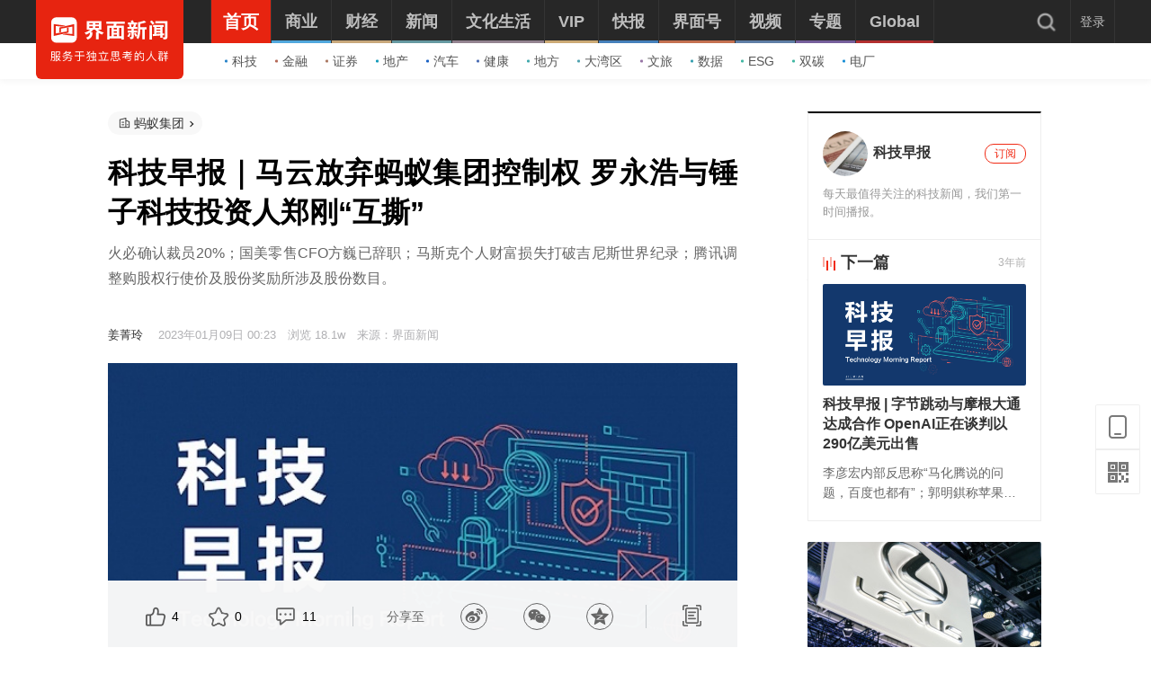

--- FILE ---
content_type: text/html; charset=utf-8
request_url: https://www.jiemian.com/article/8710421.html
body_size: 20443
content:
<!DOCTYPE html><html lang="zh"><head><meta charset="UTF-8"><title>科技早报｜马云放弃蚂蚁集团控制权 罗永浩与锤子科技投资人郑刚“互撕”|界面新闻 · 科技</title><meta content="width=device-width, initial-scale=1.0" name="viewport"><meta http-equiv="X-UA-Compatible" content="IE=edge,chrome=1"><meta property="qc:admins" content="1551614217621551166375" /><meta property="wb:webmaster" content="35b9e97125d64f5f" /><meta name="baidu_ssp_verify" content="fc03fd460976efcd1361a4e6d67ffdbb"><meta http-equiv="Cache-Control" content="no-cache, no-store, must-revalidate" /><meta http-equiv="Pragma" content="no-cache" /><meta http-equiv="Expires" content="0" /><meta name="renderer" content="webkit"><meta content="马云；腾讯" name="keywords" /><meta content="火必确认裁员20%；国美零售CFO方巍已辞职；马斯克个人财富损失打破吉尼斯世界纪录；腾讯调整购股权行使价及股份奖励所涉及股份数目。" name="description" /><meta content="马云,腾讯,埃隆·马斯克,蚂蚁集团" name="tags" /><link rel='dns-prefetch' href='//img.jiemian.com'><link rel="prefetch prerender" href="//www.jiemian.com/" id="prerender"><link rel="icon" href="/favicon.ico" mce_href="/favicon.ico" type="image/x-icon"><link rel="stylesheet" href="https://res.jiemian.com//assets/pkg/lib/viewer-76442752b1.min.css" /><link rel="stylesheet" type="text/css" href="https://res.jiemian.com//assets/pc/common/css/right-fixed-QR-f1fe08ca32.css" /><link rel="stylesheet" type="text/css" href="https://res.jiemian.com//assets/pc/common/css/new-public-513499bf61.css"/><link rel="stylesheet" href="https://res.jiemian.com//assets/pkg/assets/css/pc/iconfont-pc-ba519fbc56.css" type="text/css" /><link rel="stylesheet" href="https://res.jiemian.com//assets/common/swiper5.min.css" type="text/css" rel="stylesheet"><!-- skin css --><link rel="stylesheet" type="text/css" href="https://res.jiemian.com//assets/pkg/assets/css/pc/article/index-a84e2dc331.css" id="css_switch"/><script type="text/javascript" src="https://res.jiemian.com//assets/common/agent-pc.min.js"></script><!-- <script type="text/javascript" src="https://res.jiemian.com//assets/pkg/lib/jquery-1-91b401f7bd.12.4.js"></script> --><script type="text/javascript" src="https://res.jiemian.com//assets/pkg/lib/jquery-aac68ba3fe.js" ></script><script type="text/javascript" src="https://res.jiemian.com//assets/pkg/pages/pc/jquery-extend-d7b6f8eaca.js" ></script><script type="text/javascript" src="https://res.jiemian.com//assets/pkg/lib/viewer-52f3dac188.min.js"></script><script type="text/javascript" src="https://res.jiemian.com//assets/pc/common/js/jm-c4810b4797.js"></script><!-- 旧项目文件迁移 --><script charset="utf-8" src="https://res.jiemian.com/static/jmw/js/adBase_20190828.js"></script><script type="text/javascript">
    var passport_url = "https://passport.jiemian.com";
  </script></head><body><div class="article-wrapper-box"><div class="t-ad cnzz-ads" id="ad_header_top"></div><header class="header default"><div class="header-inner"><div class="logo"><div class="logo-wrap header-container"><a href="https://www.jiemian.com"><img src="https://res.jiemian.com/assets/pc/common/img/jiemian_logo.svg" alt="界面新闻logo" title="界面新闻logo" /></a></div></div><div class="nav-parent" ><div class="header-container"><nav class="nav pjax-nav"><ul class="jiemian-nav parent"><li class="nav-list"><a class="nav-link" data-id="0"  data-pjax="data-pjax" href="https://www.jiemian.com" data-url="https://www.jiemian.com"><span class="text">首页</span><i class="border" style="background-color:#E72410;"></i></a><div class="jiemian-children-wrap"><ul class="jiemian-nav children"><li class="nav-list"><a data-pjax="data-pjax" class="link "
                                                               href="https://www.jiemian.com/lists/65.html" data-url="https://www.jiemian.com/lists/65.html" data-color="#2C85C9"
                                                             data-id="65"><i class="icon" style="background-color:#2C85C9;"></i>科技</a></li><li class="nav-list"><a data-pjax="data-pjax" class="link "
                                                               href="https://www.jiemian.com/lists/9.html" data-url="https://www.jiemian.com/lists/9.html" data-color="#B56A58"
                                                             data-id="9"><i class="icon" style="background-color:#B56A58;"></i>金融</a></li><li class="nav-list"><a data-pjax="data-pjax" class="link "
                                                               href="https://www.jiemian.com/lists/112.html" data-url="https://www.jiemian.com/lists/112.html" data-color="#AC7A64"
                                                             data-id="112"><i class="icon" style="background-color:#AC7A64;"></i>证券</a></li><li class="nav-list"><a data-pjax="data-pjax" class="link "
                                                               href="https://www.jiemian.com/lists/62.html" data-url="https://www.jiemian.com/lists/62.html" data-color="#159CBB"
                                                             data-id="62"><i class="icon" style="background-color:#159CBB;"></i>地产</a></li><li class="nav-list"><a data-pjax="data-pjax" class="link "
                                                               href="https://www.jiemian.com/lists/51.html" data-url="https://www.jiemian.com/lists/51.html" data-color="#1961C4"
                                                             data-id="51"><i class="icon" style="background-color:#1961C4;"></i>汽车</a></li><li class="nav-list"><a data-pjax="data-pjax" class="link "
                                                               href="https://www.jiemian.com/lists/472.html" data-url="https://www.jiemian.com/lists/472.html" data-color="#4C6EB5"
                                                             data-id="472"><i class="icon" style="background-color:#4C6EB5;"></i>健康</a></li><li class="nav-list"><a data-pjax="data-pjax" class="link "
                                                               href="https://www.jiemian.com/city/main/277.html" data-url="https://www.jiemian.com/city/main/277.html" data-color="#42A9AD"
                                                             data-id="277"><i class="icon" style="background-color:#42A9AD;"></i>地方</a></li><li class="nav-list"><a data-pjax="data-pjax" class="link "
                                                               href="https://www.jiemian.com/lists/680.html" data-url="https://www.jiemian.com/lists/680.html" data-color="#51A3B0"
                                                             data-id="680"><i class="icon" style="background-color:#51A3B0;"></i>大湾区</a></li><li class="nav-list"><a data-pjax="data-pjax" class="link "
                                                               href="https://www.jiemian.com/lists/105.html" data-url="https://www.jiemian.com/lists/105.html" data-color="#9775A6"
                                                             data-id="105"><i class="icon" style="background-color:#9775A6;"></i>文旅</a></li><li class="nav-list"><a data-pjax="data-pjax" class="link "
                                                               href="https://www.jiemian.com/lists/154.html" data-url="https://www.jiemian.com/lists/154.html" data-color="#37A0B0"
                                                             data-id="154"><i class="icon" style="background-color:#37A0B0;"></i>数据</a></li><li class="nav-list"><a data-pjax="data-pjax" class="link "
                                                               href="https://www.jiemian.com/lists/712.html" data-url="https://www.jiemian.com/lists/712.html" data-color="#42B7A3"
                                                             data-id="712"><i class="icon" style="background-color:#42B7A3;"></i>ESG</a></li><li class="nav-list"><a data-pjax="data-pjax" class="link "
                                                               href="https://www.jiemian.com/lists/877.html" data-url="https://www.jiemian.com/lists/877.html" data-color="#42B7A3"
                                                             data-id="877"><i class="icon" style="background-color:#42B7A3;"></i>双碳</a></li><li class="nav-list"><a data-pjax="data-pjax" class="link "
                                                               href="https://www.jiemian.com/lists/872.html" data-url="https://www.jiemian.com/lists/872.html" data-color="#1A8FD6"
                                                             data-id="872"><i class="icon" style="background-color:#1A8FD6;"></i>电厂</a></li></ul></div></li><li class="nav-list"><a class="nav-link" data-id="2"  data-pjax="data-pjax" href="https://www.jiemian.com/lists/2.html" data-url="https://www.jiemian.com/lists/2.html"><span class="text">商业</span><i class="border" style="background-color:#51A8DD;"></i></a><div class="jiemian-children-wrap"><ul class="jiemian-nav children"><li class="nav-list"><a data-pjax="data-pjax" class="link "
                                                               href="https://www.jiemian.com/lists/65.html" data-url="https://www.jiemian.com/lists/65.html" data-color="#2C85C9"
                                                             data-id="65"><i class="icon" style="background-color:#2C85C9;"></i>科技</a></li><li class="nav-list"><a data-pjax="data-pjax" class="link "
                                                               href="https://www.jiemian.com/lists/62.html" data-url="https://www.jiemian.com/lists/62.html" data-color="#159CBB"
                                                             data-id="62"><i class="icon" style="background-color:#159CBB;"></i>地产</a></li><li class="nav-list"><a data-pjax="data-pjax" class="link "
                                                               href="https://www.jiemian.com/lists/51.html" data-url="https://www.jiemian.com/lists/51.html" data-color="#1961C4"
                                                             data-id="51"><i class="icon" style="background-color:#1961C4;"></i>汽车</a></li><li class="nav-list"><a data-pjax="data-pjax" class="link "
                                                               href="https://www.jiemian.com/lists/31.html" data-url="https://www.jiemian.com/lists/31.html" data-color="#5D719A"
                                                             data-id="31"><i class="icon" style="background-color:#5D719A;"></i>消费</a></li><li class="nav-list"><a data-pjax="data-pjax" class="link "
                                                               href="https://www.jiemian.com/lists/28.html" data-url="https://www.jiemian.com/lists/28.html" data-color="#2680B4"
                                                             data-id="28"><i class="icon" style="background-color:#2680B4;"></i>工业</a></li><li class="nav-list"><a data-pjax="data-pjax" class="link "
                                                               href="https://www.jiemian.com/lists/68.html" data-url="https://www.jiemian.com/lists/68.html" data-color="#2690CE"
                                                             data-id="68"><i class="icon" style="background-color:#2690CE;"></i>时尚</a></li><li class="nav-list"><a data-pjax="data-pjax" class="link "
                                                               href="https://www.jiemian.com/lists/30.html" data-url="https://www.jiemian.com/lists/30.html" data-color="#158AE2"
                                                             data-id="30"><i class="icon" style="background-color:#158AE2;"></i>交通</a></li><li class="nav-list"><a data-pjax="data-pjax" class="link "
                                                               href="https://www.jiemian.com/lists/472.html" data-url="https://www.jiemian.com/lists/472.html" data-color="#4C6EB5"
                                                             data-id="472"><i class="icon" style="background-color:#4C6EB5;"></i>医药</a></li><li class="nav-list"><a data-pjax="data-pjax" class="link "
                                                               href="https://www.jiemian.com/lists/851.html" data-url="https://www.jiemian.com/lists/851.html" data-color="#2A96E0"
                                                             data-id="851"><i class="icon" style="background-color:#2A96E0;"></i>互联网</a></li><li class="nav-list"><a data-pjax="data-pjax" class="link "
                                                               href="https://www.jiemian.com/lists/858.html" data-url="https://www.jiemian.com/lists/858.html" data-color="#2B8CD5"
                                                             data-id="858"><i class="icon" style="background-color:#2B8CD5;"></i>创投 </a></li><li class="nav-list"><a data-pjax="data-pjax" class="link "
                                                               href="https://www.jiemian.com/lists/856.html" data-url="https://www.jiemian.com/lists/856.html" data-color="#11AFD7"
                                                             data-id="856"><i class="icon" style="background-color:#11AFD7;"></i>能源</a></li><li class="nav-list"><a data-pjax="data-pjax" class="link "
                                                               href="https://www.jiemian.com/lists/853.html" data-url="https://www.jiemian.com/lists/853.html" data-color="#1184D7"
                                                             data-id="853"><i class="icon" style="background-color:#1184D7;"></i>数码</a></li><li class="nav-list"><a data-pjax="data-pjax" class="link "
                                                               href="https://www.jiemian.com/lists/256.html" data-url="https://www.jiemian.com/lists/256.html" data-color="#53ADE2"
                                                             data-id="256"><i class="icon" style="background-color:#53ADE2;"></i>教育</a></li><li class="nav-list"><a data-pjax="data-pjax" class="link "
                                                               href="https://www.jiemian.com/lists/845.html" data-url="https://www.jiemian.com/lists/845.html" data-color="#2CA8F3"
                                                             data-id="845"><i class="icon" style="background-color:#2CA8F3;"></i>食品</a></li><li class="nav-list"><a data-pjax="data-pjax" class="link "
                                                               href="https://www.jiemian.com/lists/857.html" data-url="https://www.jiemian.com/lists/857.html" data-color="#2B99C6"
                                                             data-id="857"><i class="icon" style="background-color:#2B99C6;"></i>新能源</a></li><li class="nav-list"><a data-pjax="data-pjax" class="link "
                                                               href="https://www.jiemian.com/lists/850.html" data-url="https://www.jiemian.com/lists/850.html" data-color="#2B60B2"
                                                             data-id="850"><i class="icon" style="background-color:#2B60B2;"></i>家电</a></li><li class="nav-list"><a data-pjax="data-pjax" class="link "
                                                               href="https://www.jiemian.com/lists/854.html" data-url="https://www.jiemian.com/lists/854.html" data-color="#2DA2CB"
                                                             data-id="854"><i class="icon" style="background-color:#2DA2CB;"></i>健康</a></li><li class="nav-list"><a data-pjax="data-pjax" class="link "
                                                               href="https://www.jiemian.com/lists/676.html" data-url="https://www.jiemian.com/lists/676.html" data-color="#297CD0"
                                                             data-id="676"><i class="icon" style="background-color:#297CD0;"></i>酒业</a></li><li class="nav-list"><a data-pjax="data-pjax" class="link "
                                                               href="https://www.jiemian.com/lists/841.html" data-url="https://www.jiemian.com/lists/841.html" data-color="#1A8FD6"
                                                             data-id="841"><i class="icon" style="background-color:#1A8FD6;"></i>物流</a></li><li class="nav-list"><a data-pjax="data-pjax" class="link "
                                                               href="https://www.jiemian.com/lists/847.html" data-url="https://www.jiemian.com/lists/847.html" data-color="#1979B3"
                                                             data-id="847"><i class="icon" style="background-color:#1979B3;"></i>零售</a></li><li class="nav-list"><a data-pjax="data-pjax" class="link "
                                                               href="https://www.jiemian.com/lists/838.html" data-url="https://www.jiemian.com/lists/838.html" data-color="#5276D6"
                                                             data-id="838"><i class="icon" style="background-color:#5276D6;"></i>美妆</a></li><li class="nav-list"><a data-pjax="data-pjax" class="link "
                                                               href="https://www.jiemian.com/lists/82.html" data-url="https://www.jiemian.com/lists/82.html" data-color="#2690CE"
                                                             data-id="82"><i class="icon" style="background-color:#2690CE;"></i>体育</a></li><li class="nav-list"><a data-pjax="data-pjax" class="link "
                                                               href="https://www.jiemian.com/city/main/181.html" data-url="https://www.jiemian.com/city/main/181.html" data-color="#5390BE"
                                                             data-id="181"><i class="icon" style="background-color:#5390BE;"></i>楼市</a></li><li class="nav-list"><a data-pjax="data-pjax" class="link "
                                                               href="https://www.jiemian.com/lists/694.html" data-url="https://www.jiemian.com/lists/694.html" data-color="#737f6a"
                                                             data-id="694"><i class="icon" style="background-color:#737f6a;"></i>家居</a></li><li class="nav-list"><a data-pjax="data-pjax" class="link "
                                                               href="https://www.jiemian.com/lists/848.html" data-url="https://www.jiemian.com/lists/848.html" data-color="#2A9DDC"
                                                             data-id="848"><i class="icon" style="background-color:#2A9DDC;"></i>餐饮</a></li><li class="nav-list"><a data-pjax="data-pjax" class="link "
                                                               href="https://www.jiemian.com/lists/846.html" data-url="https://www.jiemian.com/lists/846.html" data-color="#2592D7"
                                                             data-id="846"><i class="icon" style="background-color:#2592D7;"></i>日用</a></li><li class="nav-list"><a data-pjax="data-pjax" class="link "
                                                               href="https://www.jiemian.com/lists/852.html" data-url="https://www.jiemian.com/lists/852.html" data-color="#3377CD"
                                                             data-id="852"><i class="icon" style="background-color:#3377CD;"></i>企服</a></li><li class="nav-list"><a data-pjax="data-pjax" class="link "
                                                               href="https://www.jiemian.com/lists/839.html" data-url="https://www.jiemian.com/lists/839.html" data-color="#158AE2"
                                                             data-id="839"><i class="icon" style="background-color:#158AE2;"></i>珠宝</a></li><li class="nav-list"><a data-pjax="data-pjax" class="link "
                                                               href="https://www.jiemian.com/lists/840.html" data-url="https://www.jiemian.com/lists/840.html" data-color="#158AE2"
                                                             data-id="840"><i class="icon" style="background-color:#158AE2;"></i>腕表</a></li><li class="nav-list"><a data-pjax="data-pjax" class="link "
                                                               href="https://www.jiemian.com/lists/605.html" data-url="https://www.jiemian.com/lists/605.html" data-color="#6699A1"
                                                             data-id="605"><i class="icon" style="background-color:#6699A1;"></i>智库</a></li><li class="nav-list"><a data-pjax="data-pjax" class="link "
                                                               href="https://www.jiemian.com/lists/872.html" data-url="https://www.jiemian.com/lists/872.html" data-color="#1A8FD6"
                                                             data-id="872"><i class="icon" style="background-color:#1A8FD6;"></i>电厂</a></li><li class="nav-list"><a data-pjax="data-pjax" class="link "
                                                               href="https://www.jiemian.com/lists/883.html" data-url="https://www.jiemian.com/lists/883.html" data-color="#e6c22c"
                                                             data-id="883"><i class="icon" style="background-color:#e6c22c;"></i>农业</a></li></ul></div></li><li class="nav-list"><a class="nav-link" data-id="800"  data-pjax="data-pjax" href="https://www.jiemian.com/lists/800.html" data-url="https://www.jiemian.com/lists/800.html"><span class="text">财经</span><i class="border" style="background-color:#C8A87B;"></i></a><div class="jiemian-children-wrap"><ul class="jiemian-nav children"><li class="nav-list"><a data-pjax="data-pjax" class="link "
                                                               href="https://www.jiemian.com/lists/9.html" data-url="https://www.jiemian.com/lists/9.html" data-color="#B56A58"
                                                             data-id="9"><i class="icon" style="background-color:#B56A58;"></i>金融</a></li><li class="nav-list"><a data-pjax="data-pjax" class="link "
                                                               href="https://www.jiemian.com/lists/86.html" data-url="https://www.jiemian.com/lists/86.html" data-color="#9A6D59"
                                                             data-id="86"><i class="icon" style="background-color:#9A6D59;"></i>投资</a></li><li class="nav-list"><a data-pjax="data-pjax" class="link "
                                                               href="https://www.jiemian.com/lists/112.html" data-url="https://www.jiemian.com/lists/112.html" data-color="#916855"
                                                             data-id="112"><i class="icon" style="background-color:#916855;"></i>证券</a></li><li class="nav-list"><a data-pjax="data-pjax" class="link "
                                                               href="https://www.jiemian.com/lists/699.html" data-url="https://www.jiemian.com/lists/699.html" data-color="#C8A87B"
                                                             data-id="699"><i class="icon" style="background-color:#C8A87B;"></i>IPO</a></li><li class="nav-list"><a data-pjax="data-pjax" class="link "
                                                               href="https://www.jiemian.com/lists/174.html" data-url="https://www.jiemian.com/lists/174.html" data-color="#A37666"
                                                             data-id="174"><i class="icon" style="background-color:#A37666;"></i>宏观</a></li><li class="nav-list"><a data-pjax="data-pjax" class="link "
                                                               href="https://www.jiemian.com/lists/418.html" data-url="https://www.jiemian.com/lists/418.html" data-color="#CBA166"
                                                             data-id="418"><i class="icon" style="background-color:#CBA166;"></i>股市</a></li><li class="nav-list"><a data-pjax="data-pjax" class="link "
                                                               href="https://www.jiemian.com/lists/410.html" data-url="https://www.jiemian.com/lists/410.html" data-color="#C8877B"
                                                             data-id="410"><i class="icon" style="background-color:#C8877B;"></i>财富</a></li><li class="nav-list"><a data-pjax="data-pjax" class="link "
                                                               href="https://www.jiemian.com/lists/889.html" data-url="https://www.jiemian.com/lists/889.html" data-color="#53ADE2"
                                                             data-id="889"><i class="icon" style="background-color:#53ADE2;"></i>有连云</a></li></ul></div></li><li class="nav-list"><a class="nav-link" data-id="801"  data-pjax="data-pjax" href="https://www.jiemian.com/lists/801.html" data-url="https://www.jiemian.com/lists/801.html"><span class="text">新闻</span><i class="border" style="background-color:#6699A1;"></i></a><div class="jiemian-children-wrap"><ul class="jiemian-nav children"><li class="nav-list"><a data-pjax="data-pjax" class="link "
                                                               href="https://www.jiemian.com/lists/32.html" data-url="https://www.jiemian.com/lists/32.html" data-color="#6691A1"
                                                             data-id="32"><i class="icon" style="background-color:#6691A1;"></i>天下</a></li><li class="nav-list"><a data-pjax="data-pjax" class="link "
                                                               href="https://www.jiemian.com/lists/71.html" data-url="https://www.jiemian.com/lists/71.html" data-color="#347F8A"
                                                             data-id="71"><i class="icon" style="background-color:#347F8A;"></i>中国</a></li><li class="nav-list"><a data-pjax="data-pjax" class="link "
                                                               href="https://www.jiemian.com/city/main/277.html" data-url="https://www.jiemian.com/city/main/277.html" data-color="#42A9AD"
                                                             data-id="277"><i class="icon" style="background-color:#42A9AD;"></i>地方</a></li><li class="nav-list"><a data-pjax="data-pjax" class="link "
                                                               href="https://www.jiemian.com/lists/8.html" data-url="https://www.jiemian.com/lists/8.html" data-color="#5D8D9A"
                                                             data-id="8"><i class="icon" style="background-color:#5D8D9A;"></i>评论</a></li><li class="nav-list"><a data-pjax="data-pjax" class="link "
                                                               href="https://www.jiemian.com/lists/154.html" data-url="https://www.jiemian.com/lists/154.html" data-color="#37A0B0"
                                                             data-id="154"><i class="icon" style="background-color:#37A0B0;"></i>数据</a></li><li class="nav-list"><a data-pjax="data-pjax" class="link "
                                                               href="https://www.jiemian.com/lists/50.html" data-url="https://www.jiemian.com/lists/50.html" data-color="#6699A1"
                                                             data-id="50"><i class="icon" style="background-color:#6699A1;"></i>职场</a></li><li class="nav-list"><a data-pjax="data-pjax" class="link "
                                                               href="https://www.jiemian.com/lists/422.html" data-url="https://www.jiemian.com/lists/422.html" data-color="#506A6E"
                                                             data-id="422"><i class="icon" style="background-color:#506A6E;"></i>国是</a></li><li class="nav-list"><a data-pjax="data-pjax" class="link "
                                                               href="https://www.jiemian.com/lists/63.html" data-url="https://www.jiemian.com/lists/63.html" data-color="#21A0B5"
                                                             data-id="63"><i class="icon" style="background-color:#21A0B5;"></i>文娱</a></li><li class="nav-list"><a data-pjax="data-pjax" class="link "
                                                               href="https://www.jiemian.com/lists/225.html" data-url="https://www.jiemian.com/lists/225.html" data-color="#507B82"
                                                             data-id="225"><i class="icon" style="background-color:#507B82;"></i>影像</a></li><li class="nav-list"><a data-pjax="data-pjax" class="link "
                                                               href="https://www.jiemian.com/lists/49.html" data-url="https://www.jiemian.com/lists/49.html" data-color="#0D71BD"
                                                             data-id="49"><i class="icon" style="background-color:#0D71BD;"></i>营销</a></li><li class="nav-list"><a data-pjax="data-pjax" class="link "
                                                               href="https://www.jiemian.com/lists/680.html" data-url="https://www.jiemian.com/lists/680.html" data-color="#51A3B0"
                                                             data-id="680"><i class="icon" style="background-color:#51A3B0;"></i>大湾区</a></li><li class="nav-list"><a data-pjax="data-pjax" class="link "
                                                               href="https://www.jiemian.com/lists/712.html" data-url="https://www.jiemian.com/lists/712.html" data-color="#42B7A3"
                                                             data-id="712"><i class="icon" style="background-color:#42B7A3;"></i>ESG</a></li><li class="nav-list"><a data-pjax="data-pjax" class="link "
                                                               href="https://www.jiemian.com/lists/877.html" data-url="https://www.jiemian.com/lists/877.html" data-color="#42B7A3"
                                                             data-id="877"><i class="icon" style="background-color:#42B7A3;"></i>双碳</a></li><li class="nav-list"><a data-pjax="data-pjax" class="link "
                                                               href="https://www.jiemian.com/lists/917.html" data-url="https://www.jiemian.com/lists/917.html" data-color="#2c546e"
                                                             data-id="917"><i class="icon" style="background-color:#2c546e;"></i>长三角</a></li><li class="nav-list"><a data-pjax="data-pjax" class="link "
                                                               href="https://www.jiemian.com/lists/927.html" data-url="https://www.jiemian.com/lists/927.html" data-color="#f7d08f"
                                                             data-id="927"><i class="icon" style="background-color:#f7d08f;"></i>中西部</a></li></ul></div></li><li class="nav-list"><a class="nav-link" data-id="130"  data-pjax="data-pjax" href="https://www.jiemian.com/lists/130.html" data-url="https://www.jiemian.com/lists/130.html"><span class="text">文化生活</span><i class="border" style="background-color:#938390;"></i></a><div class="jiemian-children-wrap"><ul class="jiemian-nav children"><li class="nav-list"><a data-pjax="data-pjax" class="link "
                                                               href="https://www.jiemian.com/lists/130.html" data-url="https://www.jiemian.com/lists/130.html" data-color="#A3848C"
                                                             data-id="130"><i class="icon" style="background-color:#A3848C;"></i>文化</a></li><li class="nav-list"><a data-pjax="data-pjax" class="link "
                                                               href="https://www.jiemian.com/lists/105.html" data-url="https://www.jiemian.com/lists/105.html" data-color="#9775A6"
                                                             data-id="105"><i class="icon" style="background-color:#9775A6;"></i>文旅</a></li><li class="nav-list"><a data-pjax="data-pjax" class="link "
                                                               href="https://www.jiemian.com/lists/135.html" data-url="https://www.jiemian.com/lists/135.html" data-color="#6F6693"
                                                             data-id="135"><i class="icon" style="background-color:#6F6693;"></i>生活方式</a></li><li class="nav-list"><a data-pjax="data-pjax" class="link "
                                                               href="https://www.jiemian.com/lists/865.html" data-url="https://www.jiemian.com/lists/865.html" data-color="#42B7A3"
                                                             data-id="865"><i class="icon" style="background-color:#42B7A3;"></i>美食美酒</a></li><li class="nav-list"><a data-pjax="data-pjax" class="link "
                                                               href="https://www.jiemian.com/lists/643.html" data-url="https://www.jiemian.com/lists/643.html" data-color="#838993"
                                                             data-id="643"><i class="icon" style="background-color:#838993;"></i>艺术</a></li><li class="nav-list"><a data-pjax="data-pjax" class="link "
                                                               href="https://www.jiemian.com/lists/118.html" data-url="https://www.jiemian.com/lists/118.html" data-color="#2B60B2"
                                                             data-id="118"><i class="icon" style="background-color:#2B60B2;"></i>游戏</a></li><li class="nav-list"><a data-pjax="data-pjax" class="link "
                                                               href="https://www.jiemian.com/lists/53.html" data-url="https://www.jiemian.com/lists/53.html" data-color="#7F667A"
                                                             data-id="53"><i class="icon" style="background-color:#7F667A;"></i>正午</a></li><li class="nav-list"><a data-pjax="data-pjax" class="link "
                                                               href="https://www.jiemian.com/video/lists/195_1.html" data-url="https://www.jiemian.com/video/lists/195_1.html" data-color="#5F7EA6"
                                                             data-id="516705411"><i class="icon" style="background-color:#5F7EA6;"></i>箭厂</a></li></ul></div></li><li class="nav-list"><a class="nav-link" data-id="2680552435"  data-pjax="data-pjax" href="https://www.jiemian.com/pro/main.html" data-url="https://www.jiemian.com/pro/main.html"><span class="text">VIP</span><i class="border" style="background-color:#CCAA75;"></i></a><div class="jiemian-children-wrap"><ul class="jiemian-nav children"><li class="nav-list"><a data-pjax="data-pjax" class="link "
                                                               href="https://www.jiemian.com/pro/lists/12.html" data-url="https://www.jiemian.com/pro/lists/12.html" data-color="#CCAA75"
                                                             data-id="768922710"><i class="icon" style="background-color:#CCAA75;"></i>投资早晚报</a></li><li class="nav-list"><a data-pjax="data-pjax" class="link "
                                                               href="https://www.jiemian.com/pro/lists/20.html" data-url="https://www.jiemian.com/pro/lists/20.html" data-color="#CCAA75"
                                                             data-id="1374973888"><i class="icon" style="background-color:#CCAA75;"></i>宏观晚6点</a></li><li class="nav-list"><a data-pjax="data-pjax" class="link "
                                                               href="https://www.jiemian.com/pro/lists/21.html" data-url="https://www.jiemian.com/pro/lists/21.html" data-color="#CCAA75"
                                                             data-id="2594749541"><i class="icon" style="background-color:#CCAA75;"></i>打新早报</a></li><li class="nav-list"><a data-pjax="data-pjax" class="link "
                                                               href="https://www.jiemian.com/pro/lists/13.html" data-url="https://www.jiemian.com/pro/lists/13.html" data-color="#CCAA75"
                                                             data-id="3867674611"><i class="icon" style="background-color:#CCAA75;"></i>盘前机会前瞻</a></li><li class="nav-list"><a data-pjax="data-pjax" class="link "
                                                               href="https://www.jiemian.com/pro/lists/15.html" data-url="https://www.jiemian.com/pro/lists/15.html" data-color="#CCAA75"
                                                             data-id="819061998"><i class="icon" style="background-color:#CCAA75;"></i>盘中必读</a></li><li class="nav-list"><a data-pjax="data-pjax" class="link "
                                                               href="https://www.jiemian.com/pro/lists/16.html" data-url="https://www.jiemian.com/pro/lists/16.html" data-color="#CCAA75"
                                                             data-id="3058013760"><i class="icon" style="background-color:#CCAA75;"></i>金股挖掘</a></li><li class="nav-list"><a data-pjax="data-pjax" class="link "
                                                               href="https://www.jiemian.com/pro/lists/17.html" data-url="https://www.jiemian.com/pro/lists/17.html" data-color="#CCAA75"
                                                             data-id="2098808293"><i class="icon" style="background-color:#CCAA75;"></i>调研早知道</a></li><li class="nav-list"><a data-pjax="data-pjax" class="link "
                                                               href="https://www.jiemian.com/pro/lists/18.html" data-url="https://www.jiemian.com/pro/lists/18.html" data-color="#CCAA75"
                                                             data-id="2354050864"><i class="icon" style="background-color:#CCAA75;"></i>研报新知</a></li></ul></div></li><li class="nav-list"><a class="nav-link" data-id="4"  data-pjax="data-pjax" href="https://www.jiemian.com/lists/4.html" data-url="https://www.jiemian.com/lists/4.html"><span class="text">快报</span><i class="border" style="background-color:#4580BB;"></i></a><div class="jiemian-children-wrap"><ul class="jiemian-nav children"><li class="nav-list"><a data-pjax="data-pjax" class="link "
                                                               href="https://www.jiemian.com/lists/1324kb.html" data-url="https://www.jiemian.com/lists/1324kb.html" data-color="#4580BB"
                                                             data-id="2814226365"><i class="icon" style="background-color:#4580BB;"></i>今日热点</a></li><li class="nav-list"><a data-pjax="data-pjax" class="link "
                                                               href="https://www.jiemian.com/lists/1322kb.html" data-url="https://www.jiemian.com/lists/1322kb.html" data-color="#4580BB"
                                                             data-id="1641195066"><i class="icon" style="background-color:#4580BB;"></i>公司头条</a></li><li class="nav-list"><a data-pjax="data-pjax" class="link "
                                                               href="https://www.jiemian.com/lists/1327kb.html" data-url="https://www.jiemian.com/lists/1327kb.html" data-color="#4580BB"
                                                             data-id="691185758"><i class="icon" style="background-color:#4580BB;"></i>股市前沿</a></li><li class="nav-list"><a data-pjax="data-pjax" class="link "
                                                               href="https://www.jiemian.com/lists/1330kb.html" data-url="https://www.jiemian.com/lists/1330kb.html" data-color="#4580BB"
                                                             data-id="881636612"><i class="icon" style="background-color:#4580BB;"></i>监管通报</a></li><li class="nav-list"><a data-pjax="data-pjax" class="link "
                                                               href="https://www.jiemian.com/lists/1326kb.html" data-url="https://www.jiemian.com/lists/1326kb.html" data-color="#4580BB"
                                                             data-id="3851987136"><i class="icon" style="background-color:#4580BB;"></i>财经速览</a></li><li class="nav-list"><a data-pjax="data-pjax" class="link "
                                                               href="https://www.jiemian.com/lists/1325kb.html" data-url="https://www.jiemian.com/lists/1325kb.html" data-color="#4580BB"
                                                             data-id="1796714275"><i class="icon" style="background-color:#4580BB;"></i>时事追踪</a></li></ul></div></li><li class="nav-list"><a class="nav-link" data-id="217031733"  data-pjax="data-pjax" href="https://www.jiemian.com/account/main/1.html" data-url="https://www.jiemian.com/account/main/1.html"><span class="text">界面号</span><i class="border" style="background-color:#C47151;"></i></a><div class="jiemian-children-wrap"><ul class="jiemian-nav children"><li class="nav-list"><a data-pjax="data-pjax" class="link "
                                                               href="https://www.jiemian.com/account/main/1.html" data-url="https://www.jiemian.com/account/main/1.html" data-color="#D2724D"
                                                             data-id="217031733"><i class="icon" style="background-color:#D2724D;"></i>财经号</a></li><li class="nav-list"><a data-pjax="data-pjax" class="link "
                                                               href="https://www.jiemian.com/account/main/2.html" data-url="https://www.jiemian.com/account/main/2.html" data-color="#BB6645"
                                                             data-id="2323371675"><i class="icon" style="background-color:#BB6645;"></i>城市号</a></li><li class="nav-list"><a data-pjax="data-pjax" class="link "
                                                               href="https://www.jiemian.com/account/main/3.html" data-url="https://www.jiemian.com/account/main/3.html" data-color="#C74A34"
                                                             data-id="1093076286"><i class="icon" style="background-color:#C74A34;"></i>媒体号</a></li></ul></div></li><li class="nav-list"><a class="nav-link" data-id="1014316800"  data-pjax="data-pjax" href="https://www.jiemian.com/video/lists/index_1.html" data-url="https://www.jiemian.com/video/lists/index_1.html"><span class="text">视频</span><i class="border" style="background-color:#5F7EA6;"></i></a><div class="jiemian-children-wrap"><ul class="jiemian-nav children"><li class="nav-list"><a data-pjax="data-pjax" class="link "
                                                               href="https://www.jiemian.com/video/lists/258_1.html" data-url="https://www.jiemian.com/video/lists/258_1.html" data-color="#5F7EA6"
                                                             data-id="2294944069"><i class="icon" style="background-color:#5F7EA6;"></i>界面Vnews</a></li><li class="nav-list"><a data-pjax="data-pjax" class="link "
                                                               href="https://www.jiemian.com/videoLive/lists_1.html" data-url="https://www.jiemian.com/videoLive/lists_1.html" data-color="#5F7EA6"
                                                             data-id="1042442051"><i class="icon" style="background-color:#5F7EA6;"></i>直播</a></li><li class="nav-list"><a data-pjax="data-pjax" class="link "
                                                               href="https://www.jiemian.com/video/lists/195_1.html" data-url="https://www.jiemian.com/video/lists/195_1.html" data-color="#5F7EA6"
                                                             data-id="516705411"><i class="icon" style="background-color:#5F7EA6;"></i>箭厂</a></li><li class="nav-list"><a data-pjax="data-pjax" class="link "
                                                               href="https://www.jiemian.com/video/lists/226_1.html" data-url="https://www.jiemian.com/video/lists/226_1.html" data-color="#5F7EA6"
                                                             data-id="4179717822"><i class="icon" style="background-color:#5F7EA6;"></i>品牌创酷</a></li><li class="nav-list"><a data-pjax="data-pjax" class="link "
                                                               href="https://www.jiemian.com/video/lists/567_1.html" data-url="https://www.jiemian.com/video/lists/567_1.html" data-color="#5F7EA6"
                                                             data-id="2327520341"><i class="icon" style="background-color:#5F7EA6;"></i>番茄社</a></li><li class="nav-list"><a data-pjax="data-pjax" class="link "
                                                               href="https://www.jiemian.com/video/lists/882_1.html" data-url="https://www.jiemian.com/video/lists/882_1.html" data-color="#5F7EA6"
                                                             data-id="4284971539"><i class="icon" style="background-color:#5F7EA6;"></i>商业微史记</a></li><li class="nav-list"><a data-pjax="data-pjax" class="link "
                                                               href="https://www.jiemian.com/video/lists/914_1.html" data-url="https://www.jiemian.com/video/lists/914_1.html" data-color="#5F7EA6"
                                                             data-id="2053746417"><i class="icon" style="background-color:#5F7EA6;"></i>胡说财经</a></li></ul></div></li><li class="nav-list"><a class="nav-link" data-id="1833193248"  data-pjax="data-pjax" href="https://www.jiemian.com/special/lists/news_1.html" data-url="https://www.jiemian.com/special/lists/news_1.html"><span class="text">专题</span><i class="border" style="background-color:#765F9C;"></i></a><div class="jiemian-children-wrap"><ul class="jiemian-nav children"><li class="nav-list"><a data-pjax="data-pjax" class="link "
                                                               href="https://www.jiemian.com/special/lists/news_1.html" data-url="https://www.jiemian.com/special/lists/news_1.html" data-color="#765F9C"
                                                             data-id="1833193248"><i class="icon" style="background-color:#765F9C;"></i>新闻专题</a></li><li class="nav-list"><a data-pjax="data-pjax" class="link "
                                                               href="https://www.jiemian.com/special/lists/huodong_1.html" data-url="https://www.jiemian.com/special/lists/huodong_1.html" data-color="#8973AE"
                                                             data-id="2521134715"><i class="icon" style="background-color:#8973AE;"></i>活动专题</a></li></ul></div></li><li class="nav-list"><a class="nav-link" data-id="2043925204"  data-pjax="data-pjax" href="https://en.jiemian.com/" data-url="https://en.jiemian.com/"><span class="text">Global</span><i class="border" style="background-color:#B22F2F;"></i></a></li></ul></nav><div class="opts-container"><div class="search-btn" data-toggle="1"><i class="jm-i jm-i-search"></i><i class="jm-i jm-i-close in"></i></div><div class="normal-login user-login" id="login-pannel">登录</div><div class="user-container" id="user-pannel" style="display: none;"><div class="user-avatar"><a href="https://a.jiemian.com/index.php?m=user&a=center"><img id="user-avatar" alt=""/></a></div><div class="user-wrap"><ul class="user-info-list"><li class="user-info-item"><a href="https://a.jiemian.com/index.php?m=message&a=index" class="link"><i class="jm-i jm-i-message"></i>
                                                消息
                                                <span id="msg_nav"></span></a></li><li class="user-info-item"><a href="https://a.jiemian.com/index.php?m=user&a=jifen" class="link"><i class="jm-i jm-i-point"></i>
                                                我的面点
                                            </a></li><li class="user-info-item"><a href="https://a.jiemian.com/index.php?m=subscribe&a=news" class="link"><i class="jm-i jm-i-follow"></i>
                                                我的关注
                                            </a></li><li class="user-info-item"><a href="https://a.jiemian.com/index.php?m=writer&a=article" class="link"><i class="jm-i jm-i-article"></i>
                                                我的文章
                                            </a></li><li class="user-info-item"><a href="https://a.jiemian.com/index.php?m=writer&a=submission" class="link"><i class="jm-i jm-i-contribution"></i>
                                                投稿
                                            </a></li><li class="user-info-item"><a href="https://a.jiemian.com/index.php?m=broke&a=index" class="link"><i class="jm-i jm-i-report"></i>
                                                报料
                                            </a></li><li class="user-info-item"><a href="https://a.jiemian.com/index.php?m=user&a=personalInfoSetting" id="btn_usercenter" class="link"><i class="jm-i jm-i-account"></i>
                                                账号设置
                                            </a></li><li class="user-info-item"><a href="javascript:void(0)" id="logout" class="link"><i class="jm-i jm-i-signout"></i>
                                                退出账号
                                            </a></li></ul></div></div></div></div><div class="search-container"><div class="header-container"><div class="search-wrap"><div class="search-input"><input type="text" id="search-input" placeholder="请搜索关键词" value="" data-type="old" /><div class="search-opts"><i class="jm-i jm-i-search search-icon"></i><div class="search-opts__wrap"><span class="text">旧版搜索</span><i class="iconfont kx_zhankai_icon1"></i><ul class="search-opts__select" data-target="search-input"><li class="search-opts__select-item" data-type="new">新版搜索</li><li class="search-opts__select-item active" data-type="old">旧版搜索</li></ul></div></div></div><div class="search-info"><div class="search-history"><h4 class="title">
                                            历史搜索
                                            <a href="javascript:void(0);"><i class="jm-i jm-i-remove"></i>
                                                全部删除
                                            </a></h4><ul class="list"></ul></div><div class="search-hot"><h4 class="title">热门搜索</h4><!--https://a.jiemian.com/index.php?m=search&a=index&msg= --><ul class="list"></ul></div></div></div></div></div></div><div class="nav-children"><div class="header-container"><nav class="nav nav2"></nav></div></div></div></header><script type="text/javascript" src="https://res.jiemian.com//assets/pc/common/js/qrcode-9f810ed588.min.js"></script><script>
        var domainIMG = '//img.jiemian.com/';
        var switch_nav_list = '[{"id":"0","sort":"1"},{"id":"65","sort":"3"},{"id":"62","sort":"4"},{"id":"51","sort":"5"},{"id":"31","sort":"6"},{"id":"28","sort":"7"},{"id":"68","sort":"8"},{"id":"30","sort":"9"},{"id":"858","sort":"10"},{"id":"181","sort":"11"},{"id":"256","sort":"12"},{"id":"472","sort":"13"},{"id":"676","sort":"14"},{"id":"694","sort":"15"},{"id":"9","sort":"19"},{"id":"86","sort":"20"},{"id":"112","sort":"21"},{"id":"174","sort":"22"},{"id":"418","sort":"23"},{"id":"410","sort":"24"},{"id":"699","sort":"25"},{"id":"32","sort":"27"},{"id":"71","sort":"28"},{"id":"8","sort":"29"},{"id":"154","sort":"30"},{"id":"422","sort":"31"},{"id":"63","sort":"33"},{"id":"225","sort":"34"},{"id":"680","sort":"35"},{"id":"712","sort":"36"},{"id":"130","sort":"37"},{"id":"105","sort":"38"},{"id":"135","sort":"39"},{"id":"643","sort":"40"},{"id":"2680552435","sort":"41"},{"id":"4","sort":"42"},{"id":"217031733","sort":"43"},{"id":"1014316800","sort":"44"},{"id":"1833193248","sort":"45"}]';
        var nav_active_id = '2340717907';
    </script><div id="isDowloadAppFlag"></div><div><link rel="stylesheet" type="text/css" href="//res.jiemian.com/static/jmw/plugins/bq/css/style.css" /><link rel="stylesheet" type="text/css" href="https://res.jiemian.com//assets/wap/common/css/functions-63d76051ca.css" /><div class="content"><div class="content-inner"><!-- 吸顶部分 --><div class="a-header__fixed"><div class="header-fixed"><div class="header-fixed__container"><div class="header-fixed__logo"><a href="https://www.jiemian.com"><img src="https://res.jiemian.com//assets/pc/article/image/jiemian-logo@2x.png" alt=""></a></div><div class="header-fixed__content"><span class="header-fixed__text">正在阅读: </span><div class="header-fixed__box"><p class="header-fixed__title">科技早报｜马云放弃蚂蚁集团控制权 罗永浩与锤子科技投资人郑刚“互撕”</p></div></div></div></div></div><div class="content-container"><div class="main-container"><div class="article-view"><script type="text/javascript">
	(function(window){var svgSprite='<svg><symbol id="icon-android" viewBox="0 0 1024 1024"><path d="M862.778202 640.174593c-17.774874 0-32.175395-13.876101-32.175395-30.980825L830.602807 414.807258c0-17.134486 14.399495-30.981851 32.175395-30.981851 17.773847 0 32.203104 13.847365 32.203104 30.981851l0 194.385484C894.981306 626.298492 880.553076 640.174593 862.778202 640.174593zM380.771249 151.679606 380.771249 151.679606l-56.204315-70.516577c-3.83925-4.829593-2.675467-11.578298 2.619023-15.097354 5.293464-3.520082 12.682557-2.443532 16.523859 2.385035l58.093665 72.901612c33.367912-14.662218 70.603809-22.865138 109.905574-22.865138 39.302791 0 76.509952 8.203946 109.875812 22.865138l58.094691-72.901612c3.83925-4.829593 11.258104-5.905117 16.552594-2.385035 5.265755 3.520082 6.429537 10.268787 2.589261 15.097354l-56.204315 70.516577c64.726402 35.578483 111.504491 96.640099 124.53803 168.465162L256.233218 320.144767C269.295493 248.319705 316.042794 187.258088 380.771249 151.679606zM622.341222 254.749242 622.341222 254.749242c17.716377 0 32.058401-13.439939 32.058401-29.992534 0-16.552594-14.34305-29.963798-32.058401-29.963798-17.65788 0-32.028639 13.411204-32.028639 29.963798C590.312583 241.309303 604.683343 254.749242 622.341222 254.749242zM401.01839 254.749242 401.01839 254.749242c17.716377 0 32.028639-13.439939 32.028639-29.992534 0-16.552594-14.312263-29.963798-32.028639-29.963798-17.687641 0-32.029665 13.411204-32.029665 29.963798C368.988724 241.309303 383.330748 254.749242 401.01839 254.749242zM161.221798 640.174593 161.221798 640.174593c-17.803609 0-32.20413-13.876101-32.20413-30.980825L129.017668 414.807258c0-17.134486 14.400521-30.981851 32.20413-30.981851 17.773847 0 32.175395 13.847365 32.175395 30.981851l0 194.385484C193.397193 626.298492 178.995645 640.174593 161.221798 640.174593zM766.691258 718.719625 766.691258 718.719625c0 31.011613-25.658625 56.117082-57.3096 56.117082l-40.116617 0 0 131.868626c0 29.440404-24.349114 53.294859-54.42888 53.294859-30.079766 0-54.42888-23.854455-54.42888-53.294859L560.407282 774.836707l-97.425191 0 0 131.868626c0 29.440404-24.378875 53.294859-54.429906 53.294859-30.050004 0-54.42888-23.854455-54.42888-53.294859L354.123306 774.836707l-40.116617 0c-31.621213 0-57.308573-25.10547-57.308573-56.117082L256.698115 384.348801l509.992117 0L766.690232 718.719625z"  ></path></symbol><symbol id="icon-xing" viewBox="0 0 1024 1024"><path d="M722.859917 918.114414c-13.199627 0-25.976628-3.198855-37.974893-9.507538l-153.963581-80.950683c-5.813403-3.053546-12.356422-4.669346-18.918885-4.669346-6.559393 0-13.096273 1.614777-18.902512 4.669346l-153.987117 80.95273c-11.996219 6.307659-24.772196 9.506515-37.971823 9.506515-24.065092 0-46.88482-10.698666-62.609966-29.352515-15.616676-18.524912-21.935592-42.016953-17.794271-66.150606l29.429263-171.461093c2.246157-13.181207-2.131547-26.637684-11.712763-35.973306L113.893468 493.745241c-22.398126-21.828145-30.308283-53.869908-20.642133-83.617419 9.665127-29.746488 34.900881-51.017954 65.85794-55.512315l172.151825-25.028023c13.242606-1.927909 24.685215-10.236132 30.602995-22.224164l76.991512-156.004053c13.82896-28.0478 41.857317-45.474704 73.14388-45.474704 31.286564 0 59.315944 17.426905 73.147974 45.480844l76.987419 156.000983c5.929036 11.980869 17.374716 20.295232 30.607088 22.222117l172.150802 25.028023c30.953989 4.494361 56.18872 25.764803 65.853847 55.512315 9.66615 29.748534 1.75497 61.789275-20.645203 83.619466l-124.551714 121.425514c-9.597589 9.351995-13.976316 22.801309-11.716856 35.984562l29.42824 171.454954c4.14132 24.130583-2.177596 47.622624-17.794271 66.147536C769.744737 907.413702 746.923986 918.113391 722.859917 918.114414zM512.002558 782.053576c13.168927 0 26.295899 3.239787 37.963637 9.369392l153.969721 80.953753c6.064113 3.188622 12.4301 4.804423 18.922978 4.804423 11.793604 0 23.50125-5.53404 31.315216-14.804171 7.706519-9.143241 10.812253-20.805862 8.747221-32.843012l-29.429263-171.46007c-4.536316-26.470885 4.245697-53.465702 23.493064-72.215742l124.547621-121.423467c11.33107-11.04352 15.176654-26.615171 10.288321-41.659819-4.88731-15.042601-17.153682-25.381064-32.810267-27.653827l-172.160012-25.029046c-26.550703-3.866051-49.506531-20.535709-61.410652-44.594661l-76.999698-156.025543c-6.997368-14.189164-20.617573-22.657023-36.439934-22.657023-15.821337 0-29.441543 8.466835-36.434817 22.650883l-76.995605 156.013263c-11.881608 24.067138-34.839483 40.742936-61.413721 44.61308l-172.161035 25.029046c-15.660678 2.273786-27.927049 12.611226-32.81436 27.653827-4.888334 15.044648-1.043772 30.616298 10.285251 41.656749l124.55683 121.431653c19.21769 18.723434 28.001751 45.711088 23.491017 72.187089l-29.433356 171.484629c-2.066055 12.038174 1.040702 23.701818 8.747221 32.844036 7.812943 9.269108 19.519566 14.802124 31.314193 14.802124 6.493901 0 12.860912-1.616824 18.924002-4.804423l153.98507-80.951707C485.704612 785.29541 498.830561 782.053576 512.002558 782.053576z"  ></path></symbol><symbol id="icon-ios" viewBox="0 0 1024 1024"><path d="M793.6 544c0 147.2 134.4 192 140.8 192 0 6.4-19.2 70.4-70.4 134.4-44.8 57.6-89.6 115.2-160 115.2-70.4 0-89.6-38.4-172.8-38.4-76.8 0-102.4 38.4-166.4 38.4-70.4 0-121.6-64-160-121.6-89.6-121.6-153.6-339.2-64-486.4 44.8-70.4 128-121.6 211.2-121.6 64 0 128 44.8 172.8 44.8 38.4 0 115.2-51.2 198.4-44.8 32 0 128 12.8 185.6 96C902.4 364.8 793.6 422.4 793.6 544zM512 256C505.6 198.4 531.2 140.8 563.2 102.4c38.4-38.4 102.4-70.4 153.6-70.4 6.4 57.6-19.2 115.2-51.2 153.6C627.2 224 569.6 256 512 256z"  ></path></symbol><symbol id="icon-qzone" viewBox="0 0 1024 1024"><path d="M766.2 624.2c0 0-70 23.5-65.3 50.8 8.9 42.6 34 162.7 34 162.7L501.3 710.8c0 0-143.2 89.3-210.8 126.9 14.8-79.1 37.6-172.3 52.4-251.4C285.1 534.9 227.2 483.5 169.3 432c76.7-9.9 153.5-19.9 230.2-29.8 39.8-68.5 79.5-137 119.3-205.6 33.8 70.3 67.5 140.7 101.3 211 78.7 7.7 157.4 15.4 236 23.2-35.2 33.7-77.8 67.3-113 101-20.9 20-70.1 78-70.1 87-45.8-5.4-132-10.8-201.8-16.2 3.8-1.8 101.8-66.5 145.2-97 20.7-14.6 52.8-43.8 52.8-43.8-31.1-13.2-90.2-19.1-152.6-19.1-76.7 0-156.5 9-191 24.5 11.1 0.7 22.4 1.4 33.5 2.2 71.9 4.7 143.9 9.4 215.8 14.1-1.9 3.6-209.2 146.2-209.2 146.2 39.3 5.2 79.8 7.2 120.3 7.2 84.3 0 168.9-8.9 245.1-17.2l47.7-51.2L959.8 395l-309.6-30.4L522.7 98.9 371.3 359.8 63.8 399.5 293 603.2l-65.5 321.9 275.3-161.3 297.1 161.4-50.4-241.1c-1.9-9.1-1-18.6 2.7-27.1L766.2 624.2z"  ></path></symbol><symbol id="icon-comment" viewBox="0 0 1059 1024"><path d="M932 752h-480l-180 210v-210h-150c-47.19 0-60-24.66-60-70.68v-559.32c0-45.96 12.81-60 60-60h810c47.22 0 60 14.040 60 60v570c0 46.020-12.78 60-60 60v0zM962 122c0-23.49-5.88-30-30-30h-810c-24.12 0-30 6.51-30 30v570c0 23.46 5.88 30 30 30h180v150l120-150h510c24.12 0 30-6.54 30-30v-570zM722 362h90v90h-90v-90zM482 362h90v90h-90v-90zM242 362h90v90h-90v-90z"  ></path></symbol><symbol id="icon-weixin" viewBox="0 0 1024 1024"><path d="M851.94 882.898l-85.55-41.248c-12.222 3.056-24.442 6.11-36.664 7.638-16.804 3.056-33.608 4.584-50.414 4.584-25.97 0-51.94-3.056-76.384-9.166-1.528 0-3.056-1.528-4.584-1.528-48.886-12.222-93.188-33.608-128.324-64.162-22.916-19.86-42.774-44.302-58.052-70.272-4.584 0-10.694 0-16.804 0-19.86 0-39.72-1.528-59.58-4.584-15.276-1.528-29.026-4.584-44.302-9.166l-105.41 50.414-67.218 32.082 21.388-71.8 21.388-74.856c-32.082-25.97-59.58-54.996-79.44-90.132-22.916-39.72-35.136-85.55-35.136-132.908 0-84.022 39.72-158.878 103.882-213.874 62.634-53.468 149.712-85.55 244.428-85.55 93.188 0 180.266 32.082 242.9 85.55 47.358 39.72 80.966 91.66 96.244 149.712 59.58 9.166 111.52 33.608 152.768 68.746 56.524 45.83 90.132 111.52 90.132 183.32 0 41.248-10.694 79.44-30.554 114.576-16.804 27.498-38.192 53.468-64.162 74.856l16.804 59.58 21.388 71.8L851.94 882.898 851.94 882.898zM291.282 274.884c-24.442 0-42.774 19.86-42.774 42.774 0 24.442 18.332 42.774 42.774 42.774 22.916 0 42.774-18.332 42.774-42.774C334.058 294.744 314.198 274.884 291.282 274.884L291.282 274.884zM497.518 274.884c-22.916 0-42.774 19.86-42.774 42.774 0 24.442 19.86 42.774 42.774 42.774 24.442 0 42.774-18.332 42.774-42.774C540.294 294.744 521.962 274.884 497.518 274.884L497.518 274.884zM599.874 496.396c-18.332 0-32.082 15.276-32.082 33.608s13.75 32.082 32.082 32.082 33.608-13.75 33.608-32.082S618.206 496.396 599.874 496.396L599.874 496.396zM769.444 496.396c-18.332 0-32.082 15.276-32.082 33.608s13.75 32.082 32.082 32.082 33.608-13.75 33.608-32.082S787.776 496.396 769.444 496.396L769.444 496.396zM396.692 675.134c-9.166-24.442-13.75-51.94-13.75-79.44 0-71.8 33.608-137.49 87.078-183.32 54.996-45.83 128.324-73.328 209.292-73.328 6.11 0 12.222 0 18.332 0-35.136-113.048-157.35-197.07-302.48-197.07-174.154 0-314.7 119.158-314.7 265.816 0 85.55 45.83 160.406 119.158 209.292l-27.498 97.772 116.104-54.996c33.608 9.166 70.272 15.276 106.938 15.276L396.692 675.136 396.692 675.134zM440.994 690.412c1.528 1.528 1.528 1.528 1.528 3.056l1.528 1.528c0 0 0 1.528 1.528 1.528l0 1.528 0 0c1.528 3.056 1.528 4.584 3.056 6.11l0 0c32.082 50.414 87.078 87.078 151.24 105.41 4.584 1.528 10.694 3.056 15.276 3.056 21.388 4.584 42.774 7.638 64.162 7.638 32.082 0 61.106-6.11 90.132-13.75l97.772 47.358-24.442-82.494c61.106-41.248 100.826-103.882 100.826-175.682 0-105.41-87.078-194.014-203.18-216.93-1.528-1.528-1.528-1.528-3.056-1.528-1.528 0-1.528 0-3.056 0-1.528 0-1.528 0-3.056-1.528-1.528 0-3.056 0-4.584 0l-1.528 0c-1.528 0-3.056 0-4.584-1.528l-1.528 0c-1.528 0-4.584 0-6.11 0l0 0c-10.694-1.528-22.916-1.528-33.608-1.528-146.656 0-262.76 99.298-262.76 223.04 0 27.498 6.11 54.996 16.804 79.44l0 1.528c1.528 0 1.528 1.528 1.528 3.056l1.528 0c0 1.528 0 3.056 1.528 3.056l0 1.528c0 1.528 1.528 1.528 1.528 3.056l1.528 1.528L440.994 690.412z"  ></path></symbol><symbol id="icon-close" viewBox="0 0 1024 1024"><path d="M896.128 164.16 548.458667 511.829333l347.456 347.477333-36.650667 36.629333L511.808 548.458667 164.138667 896.128l-36.245333-36.245333 347.669333-347.669333L127.872 164.522667l36.650667-36.629333 347.669333 347.669333L859.861333 127.893333 896.128 164.16z"  ></path></symbol><symbol id="icon-weibo" viewBox="0 0 1024 1024"><path d="M995.328 351.232c-12.288 0-22.528-10.24-22.528-23.552 0-114.688-93.184-206.848-206.848-206.848-12.288 0-22.528-10.24-22.528-23.552 0-12.288 10.24-22.528 22.528-22.528 139.264 0 252.928 113.664 252.928 252.928 0 12.288-10.24 23.552-23.552 23.552z m-160.768 0c-12.288 0-23.552-10.24-23.552-23.552 0-25.6-20.48-46.08-46.08-46.08-12.288 0-22.528-10.24-22.528-22.528s10.24-23.552 22.528-23.552c51.2 0 92.16 40.96 92.16 92.16 1.024 12.288-9.216 23.552-22.528 23.552z m0 312.32c0 135.168-176.128 285.696-430.08 285.696-196.608 0-399.36-100.352-399.36-269.312 0-84.992 50.176-183.296 140.288-276.48 87.04-89.088 185.344-145.408 258.048-145.408 28.672 0 53.248 9.216 69.632 26.624 16.384 17.408 32.768 50.176 21.504 107.52 43.008-16.384 82.944-25.6 117.76-25.6 55.296 0 81.92 22.528 95.232 41.984 18.432 27.648 20.48 63.488 4.096 107.52 76.8 25.6 122.88 79.872 122.88 147.456zM696.32 559.104c-9.216-3.072-23.552-7.168-29.696-20.48-7.168-14.336-1.024-28.672 1.024-32.768 8.192-21.504 15.36-52.224 3.072-70.656-12.288-17.408-37.888-21.504-57.344-21.504-31.744 0-71.68 10.24-114.688 28.672-6.144 2.048-14.336 5.12-22.528 5.12-14.336 0-22.528-7.168-25.6-12.288-4.096-6.144-8.192-16.384-3.072-31.744 11.264-38.912 10.24-70.656-4.096-84.992-8.192-8.192-20.48-12.288-36.864-12.288-58.368 0-148.48 52.224-225.28 131.072C96.256 520.192 51.2 607.232 51.2 679.936c0 109.568 132.096 223.232 354.304 223.232C643.072 903.168 788.48 763.904 788.48 663.552c0-67.584-64.512-95.232-92.16-104.448z"  ></path></symbol><symbol id="icon-zan" viewBox="0 0 1024 1024"><path d="M461.144 178.43c0.205-57.285 46.723-103.687 104.039-103.687 56.583 0 102.985 45.261 104.33 101.522 0.088 3.365 1.493 17.877 2.048 24.985 2.867 37.157 3.424 76.128 0.176 112.816-2.399 27.385-6.817 51.815-13.634 72.762h197.632c57.432 0 106.496 50.44 104.039 104.009 0 0-47.309 273.935-62.434 353.602-13.167 69.339-50.616 103.248-104.01 104.126H106.752l-2.75-0.088-2.809-0.293-2.662-0.439-2.545-0.614-2.487-0.732-2.399-0.878-2.311-1.053-2.253-1.17-1.989-1.17-1.872-1.258-1.785-1.346-1.668-1.375-1.521-1.434-1.492-1.521-1.317-1.463-1.229-1.58-1.141-1.521-1.082-1.668-0.966-1.609-0.907-1.697-0.79-1.726-0.702-1.638-0.614-1.668-0.556-1.726-0.497-1.726-0.41-1.785-0.322-1.785-0.263-1.814-0.176-1.814-0.059-1.697c-0.029-1.346-0.029-438.242-0.029-438.242 0.059-11.177 4.359-21.125 11.264-28.497l1.434-1.433c7.753-7.286 17.584-11.557 28.379-11.674h187.772s12.931-0.702 26.185-6.144c19.925-8.221 34.611-17.963 53.629-32.797 53.131-41.487 85.489-112.026 87.333-210.71v-0.35h-0.001z m166.443 0.352c0-34.465-27.969-62.435-62.405-62.435-34.465 0-62.435 27.97-62.435 62.435C500.67 289.9 462.49 373.049 399.411 422.288c-22.879 17.847-47.338 30.574-71.856 39-14.715 5.062-54.359 8.749-54.359 8.749v436.896h520.133c26.654-0.146 58.339-26.507 62.406-61.148l62.025-362.086c2.312-21.387-27.941-55.267-62.025-55.267h-197.31a41.621 41.621 0 0 1-32.095-15.126 41.646 41.646 0 0 1-8.749-34.406c5.617-25.133 11.382-53.454 12.727-68.492 3.014-34.114 2.487-70.89-0.234-105.969-0.497-6.32-2.077-24.664-2.194-25.658h-0.293v0.001zM231.592 470.037h-124.84v436.896h124.84V470.037z" fill="" ></path></symbol></svg>';var script=function(){var scripts=document.getElementsByTagName("script");return scripts[scripts.length-1]}();var shouldInjectCss=script.getAttribute("data-injectcss");var ready=function(fn){if(document.addEventListener){if(~["complete","loaded","interactive"].indexOf(document.readyState)){setTimeout(fn,0)}else{var loadFn=function(){document.removeEventListener("DOMContentLoaded",loadFn,false);fn()};document.addEventListener("DOMContentLoaded",loadFn,false)}}else if(document.attachEvent){IEContentLoaded(window,fn)}function IEContentLoaded(w,fn){var d=w.document,done=false,init=function(){if(!done){done=true;fn()}};var polling=function(){try{d.documentElement.doScroll("left")}catch(e){setTimeout(polling,50);return}init()};polling();d.onreadystatechange=function(){if(d.readyState=="complete"){d.onreadystatechange=null;init()}}}};var before=function(el,target){target.parentNode.insertBefore(el,target)};var prepend=function(el,target){if(target.firstChild){before(el,target.firstChild)}else{target.appendChild(el)}};function appendSvg(){var div,svg;div=document.createElement("div");div.innerHTML=svgSprite;svgSprite=null;svg=div.getElementsByTagName("svg")[0];if(svg){svg.setAttribute("aria-hidden","true");svg.style.position="absolute";svg.style.width=0;svg.style.height=0;svg.style.overflow="hidden";prepend(svg,document.body)}}if(shouldInjectCss&&!window.__iconfont__svg__cssinject__){window.__iconfont__svg__cssinject__=true;try{document.write("<style>.svgfont {display: inline-block;width: 1em;height: 1em;fill: currentColor;vertical-align: -0.1em;font-size:16px;}</style>")}catch(e){console&&console.log(e)}}ready(appendSvg)})(window)
//执行获取文章信息函数
var aid = '8710421';
</script><div class="share-view" style="display: none;"><div class="article-share"><a href="javascript:void(0);" onclick=" __track(1,2,'aid:'+aid+'#qd:sina_weibo');" class="jm_sina" title="分享到新浪微博" data="@界面新闻" share="true"><svg class="icon" aria-hidden="true"><use xlink:href="#icon-weibo"></use></svg></a><a href="javascript:void(0);" onclick=" __track(1,2,'aid:'+aid+'#qd:weixin');"class="jm_weixin" title="分享到微信朋友圈" share="true"><svg class="icon" aria-hidden="true"><use xlink:href="#icon-weixin"></use></svg></a><a href="javascript:void(0);" onclick=" __track(1,2,'aid:'+aid+'#qd:qzone');"class="jm_qzone" title="分享到QQ空间" data="" share="true"><svg class="icon" aria-hidden="true"><use xlink:href="#icon-qzone"></use></svg></a></div><div class="article-set"><a href="#pll" class="jm_comment" title="评论"><svg class="icon" aria-hidden="true"><use xlink:href="#icon-comment"></use></svg><span class="comment_count">11</span></a><a href="javascript:void(0)" class="jm_like" title="赞" id="8710421" url="https://a.jiemian.com/index.php?m=dingcai&a=ding&aid=8710421" geturl="https://a.jiemian.com/index.php?m=dingcai&a=getDing&aid=8710421"><svg class="icon" aria-hidden="true"><use xlink:href="#icon-zan"></use></svg><span class="ding_count">0</span></a><a href="javascript:void(0)" title="收藏"  class="jm-collection" onclick="addCollect(8710421)"><svg class="icon" aria-hidden="true"><use xlink:href="#icon-xing"></use></svg><span id="collect_count"></span></a></div></div><div class="jm-app"><div class="jm-app-view"><div class="jm-app-text"><img src="https://res.jiemian.com/static/jmw/image/download/qr-code-s.jpg"><p>扫一扫下载界面新闻APP</p></div><div class="jm-app-btn"><!-- <a href="https://itunes.apple.com/cn/app/jie-mian-xin-wen/id930342070?mt=8" class="btn ios" target="_blank"><svg class="icon" aria-hidden="true"><use xlink:href="#icon-ios"></use></svg><span>App Store下载</span></a><a href="//img.jiemian.com/static/download/JieMian_NewsApp_download.apk" class="btn android" target="_blank"><svg class="icon" aria-hidden="true"><use xlink:href="#icon-android"></use></svg><span>Android下载</span></a> --><a href="https://www.jiemian.com/app/index.html" target="_blank">其他途径关注界面…</a></div><div class="jm-app-close"><svg class="icon" aria-hidden="true"><use xlink:href="#icon-close"></use></svg></div></div></div><!--公司人物顶部入口--><div class="links-group"><a href="https://www.jiemian.com/company/2202.html" target="_blank" class="link-item company">蚂蚁集团</a></div><div class="article-header"><h1>科技早报｜马云放弃蚂蚁集团控制权 罗永浩与锤子科技投资人郑刚“互撕”</h1><!-- 限免banner --><div class="limited-free" id="limited-free-banner"></div><p>火必确认裁员20%；国美零售CFO方巍已辞职；马斯克个人财富损失打破吉尼斯世界纪录；腾讯调整购股权行使价及股份奖励所涉及股份数目。</p></div><div class="article-info"><p><span class="author"><a href="https://a.jiemian.com/index.php?m=user&a=center&id=119567873" target="_blank">姜菁玲</a> <i>·</i> </span><span data-article-publish-time="1673223780"></span><span class="hit"></span><span>来源：界面新闻</span></p></div><div class="article-main"><input type="hidden" value="9" id='genrer'><input type="hidden" value="1" id='origin'><div class="article-img"><img src="//img2.jiemian.com/101/original/20230109/167322179474341800_a700x398.jpg" alt="马云；腾讯" /><p ><span></span></p></div><span class="article-text-divider"></span><div class="article-content"><h3>蚂蚁集团调整股东结构，马云已放弃控制权</h3>

<p>1月7日，蚂蚁集团在官网发布公告，拟在董事会和股东层面采取一系列升级举措，包括引入第五名独立董事，股东上层结构调整、推动股东投票权与经济利益相匹配等。&nbsp;</p>

<p>本次调整的核心是蚂蚁集团主要股东投票权的变化，从马云及其一致行动人共同行使股份表决权，到包括蚂蚁集团管理层、员工代表和创始人马云在内的10名自然人分别独立行使股份表决权。</p>

<p><span>本次调整</span><span>完成后，蚂蚁集团包括杭州君瀚和杭州君澳在内的各主要股东彼此独立行使所持有的蚂蚁集团股份表决权且无一致行动关系，各股东未单独或共同在蚂蚁集团股东大会层面形成控制，也不存在任何股东所提名的董事人数超过全体董事半数的情形。因此，不再存在任何直接或间接股东单一或共同控制蚂蚁集团的情形。</span></p>

<h3>火必确认裁员20%</h3>

<p>1月6日，据路透社消息，加密货币交易所火必计划在寒冬中裁员20%。此前，界面新闻获悉，火必全球顾问孙宇晨在一份内部声明中否认了达40%的裁员计划，并称火必是熊市里的一把火。</p><p class="report-view"><img src="//img2.jiemian.com/101/original/20230109/167322179474341800.jpg" /></p>

<p>针对裁员消息，火必方面在给界面新闻的回应信中确认了即将裁员20%的计划，但称目前尚未全面执行。</p>

<p>受上述消息影响，火必交易所的资产流出速度加剧。据DeFiLlama数据，火必近24小时资金净流出8500万美元，约占披露总资产的2.9%，近7天净流出1.35亿美元。</p>

<h3>国美零售CFO方巍已辞职</h3>

<p>1月6日，据《第一财经》援引国美零售CFO方巍本人所述，由于个人原因，其已正式从国美辞职。多位国美内部人士向界面新闻记者确认，目前方巍确已离开国美，不过未正式对外通知。</p>

<p>方巍于2005年加入国美，至今在国美工作已有17年，是国美多年老将。其离职早在2022年12月已有端倪。</p>

<p>去年12月6日晚，国美通讯发布公告称，方巍因个人原因辞去监事职务，不再担任国美通讯的监事会主席，提名国美零售（00493.HK）财务总监王娜为新的监事侯选人。</p>

<h3>罗永浩回应郑刚“炮轰”</h3>

<p>1月7日，据媒体报道，锤子科技投资人紫辉创投郑刚在朋友圈发长文指责罗永浩，称其三年不开股东会，未对投资人通报情况。此外，罗永浩创办新公司后，计划用新公司股权补偿锤子科技股东，但“不开会、不沟通、不信息对称”，仅“丢来协议”，并要求“放弃回购”，郑刚认为此举“不地道、不体面、不道德”。郑刚还表示罗永浩团队骗投资人称“大部分都签字了”。</p>

<p>对于上述指责，罗永浩于当日分别回应称，锤子科技每年都召开了股东会，不过近几年由于以债务事务为主，会议议程较短、“气氛也不是很好”。对于新AR公司给锤子科技老股东提供股份，团队此前给所有人统一发过邮件并采取微信确认，也均由大家自愿签署。有关“骗投资人签字”的问题，罗永浩表示“我们没有骗，也不可能骗。”</p>

<h3>马斯克个人财富损失打破吉尼斯世界纪录</h3>

<p>据多家外媒报道，吉尼斯世界纪录官方网站日前发布消息称，美国特斯拉公司首席执行官马斯克自2021年11月以来净资产损失近2000亿美元（约合人民币1.37万亿元），一举打破了历史上个人财富损失最大的吉尼斯世界纪录。</p>

<h3>苹果砍单“链条”受过，“果链”上市公司另寻出路</h3>

<p>1月9日，据上观新闻报道，受苹果产业链“砍单”传闻影响，苹果概念板块上周再生波澜，有千亿市值个股一度跌停。</p>

<p>回望2022年，“砍单”“踢圈”等消息不时传出，“果链”企业深受波及，多家相关上市公司相继探索业务多元化，力图破局“苹果依赖症”。不少“果链”企业已经走在探索“新阵地”的路上，如立讯精密跨界加码新能源汽车并布局VR/AR（虚拟现实/增强现实），蓝思科技进军光伏，长盈精密持续布局新能源动力电池，歌尔股份则不断加注VR/AR。</p>

<h3>腾讯控股：调整购股权行使价及股份奖励所涉及股份数目</h3>

<p>腾讯控股1月9日在港交所公告，调整购股权的行使价及股份奖励所涉及的股份数目。内容有关以实物分派的方式宣派由本公司间接持有的美团B类普通股的特别中期股息。于除息日，根据2013年股份奖励计划及2019年股份奖励计划已授予的股份奖励但尚未归属的股份合共1.23亿股。董事会已决议使用1.05的调整比率对未归属限制性股份之数目进行调整。调整比率适用于尚未归属的股份奖励，因此未归属限制性股份之数目将根据调整比率向上调整，而股份实际数目将调整至最接近的整数。</p>
<!--------------------- 来源 --------------------></div><div id="ad_content" class="article-content__ad"><div class="ad_content_box"><script>JM_SLOT_SHOW('205', '#ad_content');</script></div></div></div></div><!--赏--><!--<div class="pay-view"><div class="pay-link"><a href="#" class="link-btn" >赞赏</a></div><dl class="payer-list" id="pay-list"><dt><p>4人赞赏</p></dt><dd><img src="//img.jiemian.com/userface/80x80/162/23/100000062-1447149013.jpg" alt=""/></dd><dd><img src="//img.jiemian.com/userface/80x80/162/23/100000062-1447149013.jpg" alt=""/></dd><dd><img src="//img.jiemian.com/userface/80x80/162/23/100000062-1447149013.jpg" alt=""/></dd><dd><img src="//img.jiemian.com/userface/80x80/162/23/100000062-1447149013.jpg" alt=""/></dd></dl></div>--><!--评论--><!-- 关联公司股票涨跌幅 --><div id="related-company-stocks"></div><!-- 所属专栏 --><div class="buy-column-container" data-columnId="0"></div><a href="https://www.jiemian.com/about/copyright.html" data-genre="9"  style="display: block;padding-bottom: 1px;font-size: 14px;color: #999;">未经正式授权严禁转载本文，侵权必究。</a><!--界面AI快讯栏目--><!-- 如果大于1条, 则添加multiple类名 --><div class="jm-flex top3-keywords "><!-- 升 up  降 down  平 flat --><div class='jm-flex jm-flex-col jm-flex1 top3-item down' data-url="https://www.jiemian.com/company/2202.html"><div class="jm-flex jm-ai jm-jc-sb top3-header"><h4 class="top3-company-name">蚂蚁集团</h4><div class="jm-flex jm-ai top3-rate"><span class="top3-rate-number">1.9k</span><span class="top3-rate-icon"></span></div></div><div class="top3-body"><ul class="top3-articles"><li class="jm-flex jm-jc-sb jm-ai top3-article-item" data-url="https://www.jiemian.com/article/13821556.html"><span class="h-1x top3-article-title">问答结果中存在广告和商业排名？蚂蚁阿福回应</span><time class="top3-article-time">17天前</time></li><li class="jm-flex jm-jc-sb jm-ai top3-article-item" data-url="https://www.jiemian.com/article/13821019.html"><span class="h-1x top3-article-title">蚂蚁阿福：问答结果中没有广告，不存在商业排名</span><time class="top3-article-time">17天前</time></li></ul></div></div></div><div class="meta-container"><!-- 国是 --><div class="main-mate"><a href="https://www.jiemian.com/lists/459.html">科技早报</a><span><a href="https://www.jiemian.com/tags/6/1.html" target="_blank" class="tags">马云</a> <a href="https://www.jiemian.com/tags/612/1.html" target="_blank" class="tags">腾讯</a> <a href="https://www.jiemian.com/tags/8397/1.html" target="_blank" class="tags">埃隆·马斯克</a> <a href="https://www.jiemian.com/tags/19024/1.html" target="_blank" class="tags">蚂蚁集团</a></span></div></div><!-- 悬浮窗 --><div class="navbar-container"><div class="navbar-inner-box bar-fixed"><div class="article-navbar"><div class="article-navbar__operate"><div class="article-opt"><div class="opt-praise opt-item jm_like" data-id="8710421"><span class="opt-praise__icon opt-icon"></span><span class="opt-praise__count opt-count"></span><i class="opt-text">点赞</i></div><div class="opt-collect opt-item jm-collection" data-id="8710421"><span class="opt-collect__icon opt-icon"></span><span class="opt-collect__count opt-count"></span><i class="opt-text">收藏</i></div><div class="opt-comment__box"><div class="opt-comment opt-item"><span class="opt-comment__icon opt-icon"></span><span class="opt-comment__count opt-count"></span><i class="opt-text">看评论</i></div></div></div></div><div class="article-navbar__share"><div class="share-article"><span class="share-text">分享至</span><div class="article-share"><a href="javascript:void(0);" onclick=" __track(1,2,'aid:'+aid+'#qd:sina_weibo');" class="jm_sina" title="" data="@界面新闻" share="true"><div class="share-item"><i class="iconfont share_weibo"></i><i class="share__text">微博分享</i></div></a><a href="javascript:void(0);" onclick=" __track(1,2,'aid:'+aid+'#qd:weixin');" class="jm_weixin" title="" share="true"><div class="share-item"><i class="iconfont share_weixin"></i><i class="share__text">微信分享</i></div></a><a href="javascript:void(0);" onclick=" __track(1,2,'aid:'+aid+'#qd:qzone');" class="jm_qzone" title="" data="" share="true"><div class="share-item"><i class="iconfont share_qzone"></i><i class="share__text">QQzone</i></div></a><div class="share-article__scan" style="display: none"></div></div></div></div><div class="article-navbar__read"><span class="nav-reading_prue opt-item"><i class="opt-text">沉浸模式</i></span></div></div></div></div><!--智库横幅 --><div class="author-view swiper-container swiper-no-swiping" id="author-view-container"><div class="author-view-wrapper swiper-wrapper"></div></div><div class="comment-view" id="pll"><!-- 评论输入框 --><div class="comment-container"></div><h3><p class="title-box">评论</p></h3><div class="jm-comments-none">暂无评论哦，快来评价一下吧！</div><div class="jm-comments"><!--<dd class="loading"><img src="//res.jiemian.com/static/jmw/image/loader.gif" alt=""/></dd>--><!-- 评论列表 --><div class="comments-list-container"></div></div></div><!--main--></div><!--右栏--><div class="main-right-side"><!-- 右侧栏目 --><div class="side-column-container"></div><!-- <div class="author-view"><div class="author-view-slider"></div></div> --><div class="ad-view" id="ad_list_right_1"><!-- 广告位：第1旗帜 --></div><!----><!--<div class="jiemian-show-red">
<table>
	<tbody>
		<tr>
			<td colspan="2">
			<div class="jm-logo"><img alt="" src="//img.jiemian.com/static/jmw/image/jmshow/logo.png" /></div>
			</td>
		</tr>
		<tr>
			<td colspan="2">
			<div class="login-reg"><a href="https://passport.jiemian.com/user/regist" target="_blank">注册账号</a></div>
			</td>
		</tr>
		<tr>
			<td colspan="2">
			<div class="ewm">
			<div class="ewm-box"><img alt="" src="//img.jiemian.com/101/original/20150602/143321841759726000.png" /></div>

			<div class="app-link"><span>APP下载</span><a class="apple" href="https://apps.apple.com/cn/app/id930342070" target="_blank"> </a> <a class="android" href="https://img.jiemian.com/static/download/JieMian_NewsApp_download.apk"> </a></div>
			</div>
			</td>
		</tr>
		<tr>
			<td>
			<div class="weibo-link"><a href="http://weibo.com/wowjiemian" target="_blank">微博 </a></div>
			</td>
			<td>
			<div class="weixin-link"><a href="https://www.jiemian.com/app/index.html" target="_blank">微信 </a></div>
			</td>
		</tr>
		<tr>
			<td colspan="2">
			<div class="more-link"><a href="https://www.jiemian.com/app/index.html" target="_blank">其他途径关注界面&hellip;&hellip; </a></div>
			</td>
		</tr>
	</tbody>
</table>
</div>
--><!----><div class="new-box"><div class="new-main"></div></div><!-- 下一篇 --><div class="next-article-container"></div><!-- 右下角二维码/回到顶部 --><div class="return-top"><div class="return-left-container"><div class="loadApp_icon"><div class="download"><p>下载<span>界面新闻</span></p><div class="download_QR"></div></div></div><div class="wechat_official-icon"><div class="wechat_official-count"><p> 微信公众号</p><div class="wechat_count_QR"></div><a href="http://weibo.com/wowjiemian" target="_blank" class="jm_link_to_sina" title="微博"><div class="weibo_button"><div class="weibo_icon"></div><span>微博<span></div></a></div></div><div class="return-top-icon"></div></div></div></div></div></div></div><div class="t-ad" id="ad_list_bot"><!-- 广告位：底部通栏 --></div><!--
	判断作者大于1个。加载执行以下js
	--><!--作者轮播--><script type="text/javascript" src="https://res.jiemian.com//assets/common/swiper5.min.js"></script><script type="text/javascript">
    // 定义评论类型
    var commentType = 1;
    var aid = '8710421';
    var is_pay = '0';
    var is_pro = '';
    var pay_gid = '0';  // 专栏id
    var is_slide = '0'; // 幻灯片模式 1开启 0未开启
    var jm_config = {
      'imageUrl': '//img2.jiemian.com/101/original/20230109/167322179474341800_a580x330.jpg',
      'title': '科技早报｜马云放弃蚂蚁集团控制权 罗永浩与锤子科技投资人郑刚“互撕” | 界面新闻',
    };
    // 下一篇文章
    var nextArticleJson = {
      id: '',
      title: '',
      summary: '',
      image: '',
      publish_time: ''
    };
    var lockcomment = '2';
    var commentId = '8710421';
    </script></div><footer class="footer"><div class="footer-inner"><div class="footer-container"><a href="https://www.jiemian.com" class="b-logo"></a><p>上海界面财联社科技股份有限公司 版权所有  © 2014-2026 JIEMIAN.COM</p><ul><li><a href="https://www.jiemian.com/about/index.html">关于我们</a></li><li><a href="https://www.jiemian.com/about/contact.html">联系我们</a></li><li><a href="https://www.jiemian.com/about/adcooperate.html">广告合作</a></li><li><a href="https://www.jiemian.com/about/clause.html">注册协议</a></li><li><a href="https://www.jiemian.com/about/copywriter.html">投稿须知</a></li><li><a href="https://www.jiemian.com/about/copyright.html">版权声明</a></li><li><a href="https://www.jiemian.com/about/jubao.html">举报及处置</a></li></ul></div></div></footer><script type="text/javascript" src="https://res.jiemian.com//assets/jmw/js/slide-pjax-d510475436.js"></script><script type="text/javascript" src="https://res.jiemian.com//assets/pc/common/js/common-82d9574c97.js"></script><script type="text/javascript" src="https://res.jiemian.com//assets/pkg/pages/pc/common-f04e4a5fd1.js"></script><script type="text/javascript" src="https://res.jiemian.com//assets/jmw/js/jm_public-982b43ca81.js"></script><!--统计--><!--<script type="text/javascript" src="//tajs.qq.com/stats?sId=35414460" charset="UTF-8"></script>--><script type="text/javascript" src="//res.jiemian.com/static/jmw/js/stat_2017050501.js"></script><script>JM_AD_BATCH("206,64,170,205");</script><script>
        function renderADHtml(el, opts, adNode) {
            if (!opts || !opts.htmlcode.length) return false;
            var item = opts.htmlcode[0];
            $(el).find('img').attr('src', item.src);
            var target = (Number(item.target) === 1) ? '' : '_blank';
            $(el).find('a').attr({'href': item.href, 'target': target});
            $(el).find('.ad-summary').text(item.wl_desc);
            if(!+item.tuiguang_mark) {
              $(el).find('.focus-ad-text').remove();
            }
            if (item.wl_title) {
                $(el).find('.swiper-img').removeClass('swiper-img-ad');
                $(el).find('.ad-title').text(item.wl_title);
                $(el).find('.slider-ad-title').show();
            } else {
                $(el).find('.swiper-img').addClass('swiper-img-ad');
                $(el).find('.slider-no-ad-title').show();
            }
        }
    </script><!--通用信息--><script>JM_SLOT_SHOW('64','#ad_list_bot');</script><script>JM_SLOT_SHOW("170","#ad_list_right_1");</script><script>JM_SLOT_SHOW('206','#ad_header_top');</script><!--slide--></div><!-- 沉浸式阅读 --><div class="pure-article-wrapper-box"><!-- 沉浸式阅读 --><div class="content pure-article"><div class="content-inner"><div class="content-container"><div class="main-container  pure-article__mian"><div class="article-view"><!--公司人物顶部入口--><div class="links-group"><a href="https://www.jiemian.com/company/2202.html" target="_blank" class="link-item company">蚂蚁集团</a></div><div class="article-header"><h1>科技早报｜马云放弃蚂蚁集团控制权 罗永浩与锤子科技投资人郑刚“互撕”</h1><!-- 限免banner --><div class="limited-free" id="limited-free-banner"></div><p>火必确认裁员20%；国美零售CFO方巍已辞职；马斯克个人财富损失打破吉尼斯世界纪录；腾讯调整购股权行使价及股份奖励所涉及股份数目。</p></div><div class="article-info"><p class="info-s"><span class="author"><a href="https://a.jiemian.com/index.php?m=user&a=center&id=119567873" target="_blank">姜菁玲</a> <i>·</i> </span><span>2023/01/09 08:23</span><span class="hit"></span><span>来源：界面新闻</span></p></div><div class="article-main"><input type="hidden" value="9" id='genrer'><input type="hidden" value="1" id='origin'><div class="article-img"><img src="//img2.jiemian.com/101/original/20230109/167322179474341800_a700x398.jpg" alt="马云；腾讯" /><p ><span></span></p></div><span class="article-text-divider"></span><div class="article-content"><h3>蚂蚁集团调整股东结构，马云已放弃控制权</h3>

<p>1月7日，蚂蚁集团在官网发布公告，拟在董事会和股东层面采取一系列升级举措，包括引入第五名独立董事，股东上层结构调整、推动股东投票权与经济利益相匹配等。&nbsp;</p>

<p>本次调整的核心是蚂蚁集团主要股东投票权的变化，从马云及其一致行动人共同行使股份表决权，到包括蚂蚁集团管理层、员工代表和创始人马云在内的10名自然人分别独立行使股份表决权。</p>

<p><span>本次调整</span><span>完成后，蚂蚁集团包括杭州君瀚和杭州君澳在内的各主要股东彼此独立行使所持有的蚂蚁集团股份表决权且无一致行动关系，各股东未单独或共同在蚂蚁集团股东大会层面形成控制，也不存在任何股东所提名的董事人数超过全体董事半数的情形。因此，不再存在任何直接或间接股东单一或共同控制蚂蚁集团的情形。</span></p>

<h3>火必确认裁员20%</h3>

<p>1月6日，据路透社消息，加密货币交易所火必计划在寒冬中裁员20%。此前，界面新闻获悉，火必全球顾问孙宇晨在一份内部声明中否认了达40%的裁员计划，并称火必是熊市里的一把火。</p><p class="report-view"><img src="//img2.jiemian.com/101/original/20230109/167322179474341800.jpg" /></p>

<p>针对裁员消息，火必方面在给界面新闻的回应信中确认了即将裁员20%的计划，但称目前尚未全面执行。</p>

<p>受上述消息影响，火必交易所的资产流出速度加剧。据DeFiLlama数据，火必近24小时资金净流出8500万美元，约占披露总资产的2.9%，近7天净流出1.35亿美元。</p>

<h3>国美零售CFO方巍已辞职</h3>

<p>1月6日，据《第一财经》援引国美零售CFO方巍本人所述，由于个人原因，其已正式从国美辞职。多位国美内部人士向界面新闻记者确认，目前方巍确已离开国美，不过未正式对外通知。</p>

<p>方巍于2005年加入国美，至今在国美工作已有17年，是国美多年老将。其离职早在2022年12月已有端倪。</p>

<p>去年12月6日晚，国美通讯发布公告称，方巍因个人原因辞去监事职务，不再担任国美通讯的监事会主席，提名国美零售（00493.HK）财务总监王娜为新的监事侯选人。</p>

<h3>罗永浩回应郑刚“炮轰”</h3>

<p>1月7日，据媒体报道，锤子科技投资人紫辉创投郑刚在朋友圈发长文指责罗永浩，称其三年不开股东会，未对投资人通报情况。此外，罗永浩创办新公司后，计划用新公司股权补偿锤子科技股东，但“不开会、不沟通、不信息对称”，仅“丢来协议”，并要求“放弃回购”，郑刚认为此举“不地道、不体面、不道德”。郑刚还表示罗永浩团队骗投资人称“大部分都签字了”。</p>

<p>对于上述指责，罗永浩于当日分别回应称，锤子科技每年都召开了股东会，不过近几年由于以债务事务为主，会议议程较短、“气氛也不是很好”。对于新AR公司给锤子科技老股东提供股份，团队此前给所有人统一发过邮件并采取微信确认，也均由大家自愿签署。有关“骗投资人签字”的问题，罗永浩表示“我们没有骗，也不可能骗。”</p>

<h3>马斯克个人财富损失打破吉尼斯世界纪录</h3>

<p>据多家外媒报道，吉尼斯世界纪录官方网站日前发布消息称，美国特斯拉公司首席执行官马斯克自2021年11月以来净资产损失近2000亿美元（约合人民币1.37万亿元），一举打破了历史上个人财富损失最大的吉尼斯世界纪录。</p>

<h3>苹果砍单“链条”受过，“果链”上市公司另寻出路</h3>

<p>1月9日，据上观新闻报道，受苹果产业链“砍单”传闻影响，苹果概念板块上周再生波澜，有千亿市值个股一度跌停。</p>

<p>回望2022年，“砍单”“踢圈”等消息不时传出，“果链”企业深受波及，多家相关上市公司相继探索业务多元化，力图破局“苹果依赖症”。不少“果链”企业已经走在探索“新阵地”的路上，如立讯精密跨界加码新能源汽车并布局VR/AR（虚拟现实/增强现实），蓝思科技进军光伏，长盈精密持续布局新能源动力电池，歌尔股份则不断加注VR/AR。</p>

<h3>腾讯控股：调整购股权行使价及股份奖励所涉及股份数目</h3>

<p>腾讯控股1月9日在港交所公告，调整购股权的行使价及股份奖励所涉及的股份数目。内容有关以实物分派的方式宣派由本公司间接持有的美团B类普通股的特别中期股息。于除息日，根据2013年股份奖励计划及2019年股份奖励计划已授予的股份奖励但尚未归属的股份合共1.23亿股。董事会已决议使用1.05的调整比率对未归属限制性股份之数目进行调整。调整比率适用于尚未归属的股份奖励，因此未归属限制性股份之数目将根据调整比率向上调整，而股份实际数目将调整至最接近的整数。</p>
<!--------------------- 来源 --------------------></div></div></div><!-- 所属专栏 --><a href="https://www.jiemian.com/about/copyright.html" style="display: block;padding-bottom: 1px;font-size: 14px;color: #999999;height:19px;line-height:17px; " class="copy-right">未经正式授权严禁转载本文，侵权必究。</a></div><span class="pure-article__close"></span></div></div></div></div><script type="text/javascript" src="https://res.jiemian.com//assets/pc/sale/js/sale-c9a289b17f.js"></script><script type="text/javascript" src="https://res.jiemian.com//assets/pkg/pages/pc/article/index-f3d65c7401.js"></script></body></html>

--- FILE ---
content_type: application/javascript
request_url: https://res.jiemian.com//assets/pkg/lib/jquery-aac68ba3fe.js
body_size: 86228
content:
!function(e,t){"use strict";"object"==typeof module&&"object"==typeof module.exports?module.exports=e.document?t(e,!0):function(e){if(e.document)return t(e);throw new Error("jQuery requires a window with a document")}:t(e)}("undefined"!=typeof window?window:this,function(w,M){"use strict";function v(e){return"function"==typeof e&&"number"!=typeof e.nodeType&&"function"!=typeof e.item}function R(e){return null!=e&&e===e.window}var t=[],I=Object.getPrototypeOf,a=t.slice,W=t.flat?function(e){return t.flat.call(e)}:function(e){return t.concat.apply([],e)},F=t.push,x=t.indexOf,$={},B=$.toString,_=$.hasOwnProperty,z=_.toString,X=z.call(Object),g={},T=w.document,U={type:!0,src:!0,nonce:!0,noModule:!0};function V(e,t,n){var r,i,o=(n=n||T).createElement("script");if(o.text=e,t)for(r in U)(i=t[r]||t.getAttribute&&t.getAttribute(r))&&o.setAttribute(r,i);n.head.appendChild(o).parentNode.removeChild(o)}function G(e){return null==e?e+"":"object"==typeof e||"function"==typeof e?$[B.call(e)]||"object":typeof e}var e="3.7.1",Y=/HTML$/i,C=function(e,t){return new C.fn.init(e,t)};function Q(e){var t=!!e&&"length"in e&&e.length,n=G(e);return!v(e)&&!R(e)&&("array"===n||0===t||"number"==typeof t&&0<t&&t-1 in e)}function b(e,t){return e.nodeName&&e.nodeName.toLowerCase()===t.toLowerCase()}C.fn=C.prototype={jquery:e,constructor:C,length:0,toArray:function(){return a.call(this)},get:function(e){return null==e?a.call(this):e<0?this[e+this.length]:this[e]},pushStack:function(e){e=C.merge(this.constructor(),e);return e.prevObject=this,e},each:function(e){return C.each(this,e)},map:function(n){return this.pushStack(C.map(this,function(e,t){return n.call(e,t,e)}))},slice:function(){return this.pushStack(a.apply(this,arguments))},first:function(){return this.eq(0)},last:function(){return this.eq(-1)},even:function(){return this.pushStack(C.grep(this,function(e,t){return(t+1)%2}))},odd:function(){return this.pushStack(C.grep(this,function(e,t){return t%2}))},eq:function(e){var t=this.length,e=+e+(e<0?t:0);return this.pushStack(0<=e&&e<t?[this[e]]:[])},end:function(){return this.prevObject||this.constructor()},push:F,sort:t.sort,splice:t.splice},C.extend=C.fn.extend=function(){var e,t,n,r,i,o=arguments[0]||{},s=1,a=arguments.length,u=!1;for("boolean"==typeof o&&(u=o,o=arguments[s]||{},s++),"object"==typeof o||v(o)||(o={}),s===a&&(o=this,s--);s<a;s++)if(null!=(e=arguments[s]))for(t in e)n=e[t],"__proto__"!==t&&o!==n&&(u&&n&&(C.isPlainObject(n)||(r=Array.isArray(n)))?(i=o[t],i=r&&!Array.isArray(i)?[]:r||C.isPlainObject(i)?i:{},r=!1,o[t]=C.extend(u,i,n)):void 0!==n&&(o[t]=n));return o},C.extend({expando:"jQuery"+(e+Math.random()).replace(/\D/g,""),isReady:!0,error:function(e){throw new Error(e)},noop:function(){},isPlainObject:function(e){return!(!e||"[object Object]"!==B.call(e))&&(!(e=I(e))||"function"==typeof(e=_.call(e,"constructor")&&e.constructor)&&z.call(e)===X)},isEmptyObject:function(e){for(var t in e)return!1;return!0},globalEval:function(e,t,n){V(e,{nonce:t&&t.nonce},n)},each:function(e,t){var n,r=0;if(Q(e))for(n=e.length;r<n&&!1!==t.call(e[r],r,e[r]);r++);else for(r in e)if(!1===t.call(e[r],r,e[r]))break;return e},text:function(e){var t,n="",r=0,i=e.nodeType;if(!i)for(;t=e[r++];)n+=C.text(t);return 1===i||11===i?e.textContent:9===i?e.documentElement.textContent:3===i||4===i?e.nodeValue:n},makeArray:function(e,t){t=t||[];return null!=e&&(Q(Object(e))?C.merge(t,"string"==typeof e?[e]:e):F.call(t,e)),t},inArray:function(e,t,n){return null==t?-1:x.call(t,e,n)},isXMLDoc:function(e){var t=e&&e.namespaceURI,e=e&&(e.ownerDocument||e).documentElement;return!Y.test(t||e&&e.nodeName||"HTML")},merge:function(e,t){for(var n=+t.length,r=0,i=e.length;r<n;r++)e[i++]=t[r];return e.length=i,e},grep:function(e,t,n){for(var r=[],i=0,o=e.length,s=!n;i<o;i++)!t(e[i],i)!=s&&r.push(e[i]);return r},map:function(e,t,n){var r,i,o=0,s=[];if(Q(e))for(r=e.length;o<r;o++)null!=(i=t(e[o],o,n))&&s.push(i);else for(o in e)null!=(i=t(e[o],o,n))&&s.push(i);return W(s)},guid:1,support:g}),"function"==typeof Symbol&&(C.fn[Symbol.iterator]=t[Symbol.iterator]),C.each("Boolean Number String Function Array Date RegExp Object Error Symbol".split(" "),function(e,t){$["[object "+t+"]"]=t.toLowerCase()});var J=t.pop,K=t.sort,Z=t.splice,n="[\\x20\\t\\r\\n\\f]",ee=new RegExp("^"+n+"+|((?:^|[^\\\\])(?:\\\\.)*)"+n+"+$","g"),te=(C.contains=function(e,t){t=t&&t.parentNode;return e===t||!(!t||1!==t.nodeType||!(e.contains?e.contains(t):e.compareDocumentPosition&&16&e.compareDocumentPosition(t)))},/([\0-\x1f\x7f]|^-?\d)|^-$|[^\x80-\uFFFF\w-]/g);function ne(e,t){return t?"\0"===e?"�":e.slice(0,-1)+"\\"+e.charCodeAt(e.length-1).toString(16)+" ":"\\"+e}C.escapeSelector=function(e){return(e+"").replace(te,ne)};var re,S,ie,oe,se,E,r,k,p,ae,i=T,ue=F,j=ue,A=C.expando,D=0,le=0,ce=De(),fe=De(),pe=De(),de=De(),he=function(e,t){return e===t&&(se=!0),0},ge="checked|selected|async|autofocus|autoplay|controls|defer|disabled|hidden|ismap|loop|multiple|open|readonly|required|scoped",e="(?:\\\\[\\da-fA-F]{1,6}"+n+"?|\\\\[^\\r\\n\\f]|[\\w-]|[^\0-\\x7f])+",o="\\["+n+"*("+e+")(?:"+n+"*([*^$|!~]?=)"+n+"*(?:'((?:\\\\.|[^\\\\'])*)'|\"((?:\\\\.|[^\\\\\"])*)\"|("+e+"))|)"+n+"*\\]",s=":("+e+")(?:\\((('((?:\\\\.|[^\\\\'])*)'|\"((?:\\\\.|[^\\\\\"])*)\")|((?:\\\\.|[^\\\\()[\\]]|"+o+")*)|.*)\\)|)",ye=new RegExp(n+"+","g"),me=new RegExp("^"+n+"*,"+n+"*"),ve=new RegExp("^"+n+"*([>+~]|"+n+")"+n+"*"),xe=new RegExp(n+"|>"),be=new RegExp(s),we=new RegExp("^"+e+"$"),Te={ID:new RegExp("^#("+e+")"),CLASS:new RegExp("^\\.("+e+")"),TAG:new RegExp("^("+e+"|[*])"),ATTR:new RegExp("^"+o),PSEUDO:new RegExp("^"+s),CHILD:new RegExp("^:(only|first|last|nth|nth-last)-(child|of-type)(?:\\("+n+"*(even|odd|(([+-]|)(\\d*)n|)"+n+"*(?:([+-]|)"+n+"*(\\d+)|))"+n+"*\\)|)","i"),bool:new RegExp("^(?:"+ge+")$","i"),needsContext:new RegExp("^"+n+"*[>+~]|:(even|odd|eq|gt|lt|nth|first|last)(?:\\("+n+"*((?:-\\d)?\\d*)"+n+"*\\)|)(?=[^-]|$)","i")},Ce=/^(?:input|select|textarea|button)$/i,Se=/^h\d$/i,Ee=/^(?:#([\w-]+)|(\w+)|\.([\w-]+))$/,ke=/[+~]/,f=new RegExp("\\\\[\\da-fA-F]{1,6}"+n+"?|\\\\([^\\r\\n\\f])","g"),d=function(e,t){e="0x"+e.slice(1)-65536;return t||(e<0?String.fromCharCode(65536+e):String.fromCharCode(e>>10|55296,1023&e|56320))},je=function(){Oe()},Ae=Ie(function(e){return!0===e.disabled&&b(e,"fieldset")},{dir:"parentNode",next:"legend"});try{j.apply(t=a.call(i.childNodes),i.childNodes),t[i.childNodes.length].nodeType}catch(e){j={apply:function(e,t){ue.apply(e,a.call(t))},call:function(e){ue.apply(e,a.call(arguments,1))}}}function N(t,e,n,r){var i,o,s,a,u,l,c=e&&e.ownerDocument,f=e?e.nodeType:9;if(n=n||[],"string"!=typeof t||!t||1!==f&&9!==f&&11!==f)return n;if(!r&&(Oe(e),e=e||E,k)){if(11!==f&&(a=Ee.exec(t)))if(i=a[1]){if(9===f){if(!(l=e.getElementById(i)))return n;if(l.id===i)return j.call(n,l),n}else if(c&&(l=c.getElementById(i))&&N.contains(e,l)&&l.id===i)return j.call(n,l),n}else{if(a[2])return j.apply(n,e.getElementsByTagName(t)),n;if((i=a[3])&&e.getElementsByClassName)return j.apply(n,e.getElementsByClassName(i)),n}if(!(de[t+" "]||p&&p.test(t))){if(l=t,c=e,1===f&&(xe.test(t)||ve.test(t))){for((c=ke.test(t)&&He(e.parentNode)||e)==e&&g.scope||((s=e.getAttribute("id"))?s=C.escapeSelector(s):e.setAttribute("id",s=A)),o=(u=Me(t)).length;o--;)u[o]=(s?"#"+s:":scope")+" "+Re(u[o]);l=u.join(",")}try{return j.apply(n,c.querySelectorAll(l)),n}catch(e){de(t,!0)}finally{s===A&&e.removeAttribute("id")}}}return ze(t.replace(ee,"$1"),e,n,r)}function De(){var n=[];function r(e,t){return n.push(e+" ")>S.cacheLength&&delete r[n.shift()],r[e+" "]=t}return r}function u(e){return e[A]=!0,e}function Ne(e){var t=E.createElement("fieldset");try{return!!e(t)}catch(e){return!1}finally{t.parentNode&&t.parentNode.removeChild(t)}}function qe(t){return function(e){return"form"in e?e.parentNode&&!1===e.disabled?"label"in e?"label"in e.parentNode?e.parentNode.disabled===t:e.disabled===t:e.isDisabled===t||e.isDisabled!==!t&&Ae(e)===t:e.disabled===t:"label"in e&&e.disabled===t}}function Le(s){return u(function(o){return o=+o,u(function(e,t){for(var n,r=s([],e.length,o),i=r.length;i--;)e[n=r[i]]&&(e[n]=!(t[n]=e[n]))})})}function He(e){return e&&void 0!==e.getElementsByTagName&&e}function Oe(e){var e=e?e.ownerDocument||e:i;return e!=E&&9===e.nodeType&&e.documentElement&&(r=(E=e).documentElement,k=!C.isXMLDoc(E),ae=r.matches||r.webkitMatchesSelector||r.msMatchesSelector,r.msMatchesSelector&&i!=E&&(e=E.defaultView)&&e.top!==e&&e.addEventListener("unload",je),g.getById=Ne(function(e){return r.appendChild(e).id=C.expando,!E.getElementsByName||!E.getElementsByName(C.expando).length}),g.disconnectedMatch=Ne(function(e){return ae.call(e,"*")}),g.scope=Ne(function(){return E.querySelectorAll(":scope")}),g.cssHas=Ne(function(){try{E.querySelector(":has(*,:jqfake)")}catch(e){return 1}}),g.getById?(S.filter.ID=function(e){var t=e.replace(f,d);return function(e){return e.getAttribute("id")===t}},S.find.ID=function(e,t){if(void 0!==t.getElementById&&k)return(t=t.getElementById(e))?[t]:[]}):(S.filter.ID=function(e){var t=e.replace(f,d);return function(e){e=void 0!==e.getAttributeNode&&e.getAttributeNode("id");return e&&e.value===t}},S.find.ID=function(e,t){if(void 0!==t.getElementById&&k){var n,r,i,o=t.getElementById(e);if(o){if((n=o.getAttributeNode("id"))&&n.value===e)return[o];for(i=t.getElementsByName(e),r=0;o=i[r++];)if((n=o.getAttributeNode("id"))&&n.value===e)return[o]}return[]}}),S.find.TAG=function(e,t){return void 0!==t.getElementsByTagName?t.getElementsByTagName(e):t.querySelectorAll(e)},S.find.CLASS=function(e,t){if(void 0!==t.getElementsByClassName&&k)return t.getElementsByClassName(e)},p=[],Ne(function(e){var t;r.appendChild(e).innerHTML="<a id='"+A+"' href='' disabled='disabled'></a><select id='"+A+"-\r\\' disabled='disabled'><option selected=''></option></select>",e.querySelectorAll("[selected]").length||p.push("\\["+n+"*(?:value|"+ge+")"),e.querySelectorAll("[id~="+A+"-]").length||p.push("~="),e.querySelectorAll("a#"+A+"+*").length||p.push(".#.+[+~]"),e.querySelectorAll(":checked").length||p.push(":checked"),(t=E.createElement("input")).setAttribute("type","hidden"),e.appendChild(t).setAttribute("name","D"),r.appendChild(e).disabled=!0,2!==e.querySelectorAll(":disabled").length&&p.push(":enabled",":disabled"),(t=E.createElement("input")).setAttribute("name",""),e.appendChild(t),e.querySelectorAll("[name='']").length||p.push("\\["+n+"*name"+n+"*="+n+"*(?:''|\"\")")}),g.cssHas||p.push(":has"),p=p.length&&new RegExp(p.join("|")),he=function(e,t){var n;return e===t?(se=!0,0):(n=!e.compareDocumentPosition-!t.compareDocumentPosition)||(1&(n=(e.ownerDocument||e)==(t.ownerDocument||t)?e.compareDocumentPosition(t):1)||!g.sortDetached&&t.compareDocumentPosition(e)===n?e===E||e.ownerDocument==i&&N.contains(i,e)?-1:t===E||t.ownerDocument==i&&N.contains(i,t)?1:oe?x.call(oe,e)-x.call(oe,t):0:4&n?-1:1)}),E}for(re in N.matches=function(e,t){return N(e,null,null,t)},N.matchesSelector=function(e,t){if(Oe(e),k&&!de[t+" "]&&(!p||!p.test(t)))try{var n=ae.call(e,t);if(n||g.disconnectedMatch||e.document&&11!==e.document.nodeType)return n}catch(e){de(t,!0)}return 0<N(t,E,null,[e]).length},N.contains=function(e,t){return(e.ownerDocument||e)!=E&&Oe(e),C.contains(e,t)},N.attr=function(e,t){(e.ownerDocument||e)!=E&&Oe(e);var n=S.attrHandle[t.toLowerCase()],n=n&&_.call(S.attrHandle,t.toLowerCase())?n(e,t,!k):void 0;return void 0!==n?n:e.getAttribute(t)},N.error=function(e){throw new Error("Syntax error, unrecognized expression: "+e)},C.uniqueSort=function(e){var t,n=[],r=0,i=0;if(se=!g.sortStable,oe=!g.sortStable&&a.call(e,0),K.call(e,he),se){for(;t=e[i++];)t===e[i]&&(r=n.push(i));for(;r--;)Z.call(e,n[r],1)}return oe=null,e},C.fn.uniqueSort=function(){return this.pushStack(C.uniqueSort(a.apply(this)))},(S=C.expr={cacheLength:50,createPseudo:u,match:Te,attrHandle:{},find:{},relative:{">":{dir:"parentNode",first:!0}," ":{dir:"parentNode"},"+":{dir:"previousSibling",first:!0},"~":{dir:"previousSibling"}},preFilter:{ATTR:function(e){return e[1]=e[1].replace(f,d),e[3]=(e[3]||e[4]||e[5]||"").replace(f,d),"~="===e[2]&&(e[3]=" "+e[3]+" "),e.slice(0,4)},CHILD:function(e){return e[1]=e[1].toLowerCase(),"nth"===e[1].slice(0,3)?(e[3]||N.error(e[0]),e[4]=+(e[4]?e[5]+(e[6]||1):2*("even"===e[3]||"odd"===e[3])),e[5]=+(e[7]+e[8]||"odd"===e[3])):e[3]&&N.error(e[0]),e},PSEUDO:function(e){var t,n=!e[6]&&e[2];return Te.CHILD.test(e[0])?null:(e[3]?e[2]=e[4]||e[5]||"":n&&be.test(n)&&(t=Me(n,!0))&&(t=n.indexOf(")",n.length-t)-n.length)&&(e[0]=e[0].slice(0,t),e[2]=n.slice(0,t)),e.slice(0,3))}},filter:{TAG:function(e){var t=e.replace(f,d).toLowerCase();return"*"===e?function(){return!0}:function(e){return b(e,t)}},CLASS:function(e){var t=ce[e+" "];return t||(t=new RegExp("(^|"+n+")"+e+"("+n+"|$)"))&&ce(e,function(e){return t.test("string"==typeof e.className&&e.className||void 0!==e.getAttribute&&e.getAttribute("class")||"")})},ATTR:function(t,n,r){return function(e){e=N.attr(e,t);return null==e?"!="===n:!n||(e+="","="===n?e===r:"!="===n?e!==r:"^="===n?r&&0===e.indexOf(r):"*="===n?r&&-1<e.indexOf(r):"$="===n?r&&e.slice(-r.length)===r:"~="===n?-1<(" "+e.replace(ye," ")+" ").indexOf(r):"|="===n&&(e===r||e.slice(0,r.length+1)===r+"-"))}},CHILD:function(d,e,t,h,g){var y="nth"!==d.slice(0,3),m="last"!==d.slice(-4),v="of-type"===e;return 1===h&&0===g?function(e){return!!e.parentNode}:function(e,t,n){var r,i,o,s,a,u=y!=m?"nextSibling":"previousSibling",l=e.parentNode,c=v&&e.nodeName.toLowerCase(),f=!n&&!v,p=!1;if(l){if(y){for(;u;){for(o=e;o=o[u];)if(v?b(o,c):1===o.nodeType)return!1;a=u="only"===d&&!a&&"nextSibling"}return!0}if(a=[m?l.firstChild:l.lastChild],m&&f){for(p=(s=(r=(i=l[A]||(l[A]={}))[d]||[])[0]===D&&r[1])&&r[2],o=s&&l.childNodes[s];o=++s&&o&&o[u]||(p=s=0)||a.pop();)if(1===o.nodeType&&++p&&o===e){i[d]=[D,s,p];break}}else if(!1===(p=f?s=(r=(i=e[A]||(e[A]={}))[d]||[])[0]===D&&r[1]:p))for(;(o=++s&&o&&o[u]||(p=s=0)||a.pop())&&((v?!b(o,c):1!==o.nodeType)||!++p||(f&&((i=o[A]||(o[A]={}))[d]=[D,p]),o!==e)););return(p-=g)===h||p%h==0&&0<=p/h}}},PSEUDO:function(e,o){var t,s=S.pseudos[e]||S.setFilters[e.toLowerCase()]||N.error("unsupported pseudo: "+e);return s[A]?s(o):1<s.length?(t=[e,e,"",o],S.setFilters.hasOwnProperty(e.toLowerCase())?u(function(e,t){for(var n,r=s(e,o),i=r.length;i--;)e[n=x.call(e,r[i])]=!(t[n]=r[i])}):function(e){return s(e,0,t)}):s}},pseudos:{not:u(function(e){var r=[],i=[],a=_e(e.replace(ee,"$1"));return a[A]?u(function(e,t,n,r){for(var i,o=a(e,null,r,[]),s=e.length;s--;)(i=o[s])&&(e[s]=!(t[s]=i))}):function(e,t,n){return r[0]=e,a(r,null,n,i),r[0]=null,!i.pop()}}),has:u(function(t){return function(e){return 0<N(t,e).length}}),contains:u(function(t){return t=t.replace(f,d),function(e){return-1<(e.textContent||C.text(e)).indexOf(t)}}),lang:u(function(n){return we.test(n||"")||N.error("unsupported lang: "+n),n=n.replace(f,d).toLowerCase(),function(e){var t;do{if(t=k?e.lang:e.getAttribute("xml:lang")||e.getAttribute("lang"))return(t=t.toLowerCase())===n||0===t.indexOf(n+"-")}while((e=e.parentNode)&&1===e.nodeType);return!1}}),target:function(e){var t=w.location&&w.location.hash;return t&&t.slice(1)===e.id},root:function(e){return e===r},focus:function(e){return e===function(){try{return E.activeElement}catch(e){}}()&&E.hasFocus()&&!!(e.type||e.href||~e.tabIndex)},enabled:qe(!1),disabled:qe(!0),checked:function(e){return b(e,"input")&&!!e.checked||b(e,"option")&&!!e.selected},selected:function(e){return e.parentNode&&e.parentNode.selectedIndex,!0===e.selected},empty:function(e){for(e=e.firstChild;e;e=e.nextSibling)if(e.nodeType<6)return!1;return!0},parent:function(e){return!S.pseudos.empty(e)},header:function(e){return Se.test(e.nodeName)},input:function(e){return Ce.test(e.nodeName)},button:function(e){return b(e,"input")&&"button"===e.type||b(e,"button")},text:function(e){return b(e,"input")&&"text"===e.type&&(null==(e=e.getAttribute("type"))||"text"===e.toLowerCase())},first:Le(function(){return[0]}),last:Le(function(e,t){return[t-1]}),eq:Le(function(e,t,n){return[n<0?n+t:n]}),even:Le(function(e,t){for(var n=0;n<t;n+=2)e.push(n);return e}),odd:Le(function(e,t){for(var n=1;n<t;n+=2)e.push(n);return e}),lt:Le(function(e,t,n){for(var r=n<0?n+t:t<n?t:n;0<=--r;)e.push(r);return e}),gt:Le(function(e,t,n){for(var r=n<0?n+t:n;++r<t;)e.push(r);return e})}}).pseudos.nth=S.pseudos.eq,{radio:!0,checkbox:!0,file:!0,password:!0,image:!0})S.pseudos[re]=function(t){return function(e){return b(e,"input")&&e.type===t}}(re);for(re in{submit:!0,reset:!0})S.pseudos[re]=function(t){return function(e){return(b(e,"input")||b(e,"button"))&&e.type===t}}(re);function Pe(){}function Me(e,t){var n,r,i,o,s,a,u,l=fe[e+" "];if(l)return t?0:l.slice(0);for(s=e,a=[],u=S.preFilter;s;){for(o in n&&!(r=me.exec(s))||(r&&(s=s.slice(r[0].length)||s),a.push(i=[])),n=!1,(r=ve.exec(s))&&(n=r.shift(),i.push({value:n,type:r[0].replace(ee," ")}),s=s.slice(n.length)),S.filter)!(r=Te[o].exec(s))||u[o]&&!(r=u[o](r))||(n=r.shift(),i.push({value:n,type:o,matches:r}),s=s.slice(n.length));if(!n)break}return t?s.length:s?N.error(e):fe(e,a).slice(0)}function Re(e){for(var t=0,n=e.length,r="";t<n;t++)r+=e[t].value;return r}function Ie(s,e,t){var a=e.dir,u=e.next,l=u||a,c=t&&"parentNode"===l,f=le++;return e.first?function(e,t,n){for(;e=e[a];)if(1===e.nodeType||c)return s(e,t,n);return!1}:function(e,t,n){var r,i,o=[D,f];if(n){for(;e=e[a];)if((1===e.nodeType||c)&&s(e,t,n))return!0}else for(;e=e[a];)if(1===e.nodeType||c)if(i=e[A]||(e[A]={}),u&&b(e,u))e=e[a]||e;else{if((r=i[l])&&r[0]===D&&r[1]===f)return o[2]=r[2];if((i[l]=o)[2]=s(e,t,n))return!0}return!1}}function We(i){return 1<i.length?function(e,t,n){for(var r=i.length;r--;)if(!i[r](e,t,n))return!1;return!0}:i[0]}function Fe(e,t,n,r,i){for(var o,s=[],a=0,u=e.length,l=null!=t;a<u;a++)!(o=e[a])||n&&!n(o,r,i)||(s.push(o),l&&t.push(a));return s}function $e(d,h,g,y,m,e){return y&&!y[A]&&(y=$e(y)),m&&!m[A]&&(m=$e(m,e)),u(function(e,t,n,r){var i,o,s,a,u=[],l=[],c=t.length,f=e||function(e,t,n){for(var r=0,i=t.length;r<i;r++)N(e,t[r],n);return n}(h||"*",n.nodeType?[n]:n,[]),p=!d||!e&&h?f:Fe(f,u,d,n,r);if(g?g(p,a=m||(e?d:c||y)?[]:t,n,r):a=p,y)for(i=Fe(a,l),y(i,[],n,r),o=i.length;o--;)(s=i[o])&&(a[l[o]]=!(p[l[o]]=s));if(e){if(m||d){if(m){for(i=[],o=a.length;o--;)(s=a[o])&&i.push(p[o]=s);m(null,a=[],i,r)}for(o=a.length;o--;)(s=a[o])&&-1<(i=m?x.call(e,s):u[o])&&(e[i]=!(t[i]=s))}}else a=Fe(a===t?a.splice(c,a.length):a),m?m(null,t,a,r):j.apply(t,a)})}function Be(y,m){function e(e,t,n,r,i){var o,s,a,u=0,l="0",c=e&&[],f=[],p=ie,d=e||x&&S.find.TAG("*",i),h=D+=null==p?1:Math.random()||.1,g=d.length;for(i&&(ie=t==E||t||i);l!==g&&null!=(o=d[l]);l++){if(x&&o){for(s=0,t||o.ownerDocument==E||(Oe(o),n=!k);a=y[s++];)if(a(o,t||E,n)){j.call(r,o);break}i&&(D=h)}v&&((o=!a&&o)&&u--,e&&c.push(o))}if(u+=l,v&&l!==u){for(s=0;a=m[s++];)a(c,f,t,n);if(e){if(0<u)for(;l--;)c[l]||f[l]||(f[l]=J.call(r));f=Fe(f)}j.apply(r,f),i&&!e&&0<f.length&&1<u+m.length&&C.uniqueSort(r)}return i&&(D=h,ie=p),c}var v=0<m.length,x=0<y.length;return v?u(e):e}function _e(e,t){var n,r=[],i=[],o=pe[e+" "];if(!o){for(n=(t=t||Me(e)).length;n--;)((o=function e(t){for(var r,n,i,o=t.length,s=S.relative[t[0].type],a=s||S.relative[" "],u=s?1:0,l=Ie(function(e){return e===r},a,!0),c=Ie(function(e){return-1<x.call(r,e)},a,!0),f=[function(e,t,n){return e=!s&&(n||t!=ie)||((r=t).nodeType?l:c)(e,t,n),r=null,e}];u<o;u++)if(n=S.relative[t[u].type])f=[Ie(We(f),n)];else{if((n=S.filter[t[u].type].apply(null,t[u].matches))[A]){for(i=++u;i<o&&!S.relative[t[i].type];i++);return $e(1<u&&We(f),1<u&&Re(t.slice(0,u-1).concat({value:" "===t[u-2].type?"*":""})).replace(ee,"$1"),n,u<i&&e(t.slice(u,i)),i<o&&e(t=t.slice(i)),i<o&&Re(t))}f.push(n)}return We(f)}(t[n]))[A]?r:i).push(o);(o=pe(e,Be(i,r))).selector=e}return o}function ze(e,t,n,r){var i,o,s,a,u,l="function"==typeof e&&e,c=!r&&Me(e=l.selector||e);if(n=n||[],1===c.length){if(2<(o=c[0]=c[0].slice(0)).length&&"ID"===(s=o[0]).type&&9===t.nodeType&&k&&S.relative[o[1].type]){if(!(t=(S.find.ID(s.matches[0].replace(f,d),t)||[])[0]))return n;l&&(t=t.parentNode),e=e.slice(o.shift().value.length)}for(i=Te.needsContext.test(e)?0:o.length;i--&&(s=o[i],!S.relative[a=s.type]);)if((u=S.find[a])&&(r=u(s.matches[0].replace(f,d),ke.test(o[0].type)&&He(t.parentNode)||t))){if(o.splice(i,1),e=r.length&&Re(o))break;return j.apply(n,r),n}}return(l||_e(e,c))(r,t,!k,n,!t||ke.test(e)&&He(t.parentNode)||t),n}Pe.prototype=S.filters=S.pseudos,S.setFilters=new Pe,g.sortStable=A.split("").sort(he).join("")===A,Oe(),g.sortDetached=Ne(function(e){return 1&e.compareDocumentPosition(E.createElement("fieldset"))}),C.find=N,C.expr[":"]=C.expr.pseudos,C.unique=C.uniqueSort,N.compile=_e,N.select=ze,N.setDocument=Oe,N.tokenize=Me,N.escape=C.escapeSelector,N.getText=C.text,N.isXML=C.isXMLDoc,N.selectors=C.expr,N.support=C.support,N.uniqueSort=C.uniqueSort;function Xe(e,t,n){for(var r=[],i=void 0!==n;(e=e[t])&&9!==e.nodeType;)if(1===e.nodeType){if(i&&C(e).is(n))break;r.push(e)}return r}function Ue(e,t){for(var n=[];e;e=e.nextSibling)1===e.nodeType&&e!==t&&n.push(e);return n}var Ve=C.expr.match.needsContext,Ge=/^<([a-z][^\/\0>:\x20\t\r\n\f]*)[\x20\t\r\n\f]*\/?>(?:<\/\1>|)$/i;function Ye(e,n,r){return v(n)?C.grep(e,function(e,t){return!!n.call(e,t,e)!==r}):n.nodeType?C.grep(e,function(e){return e===n!==r}):"string"!=typeof n?C.grep(e,function(e){return-1<x.call(n,e)!==r}):C.filter(n,e,r)}C.filter=function(e,t,n){var r=t[0];return n&&(e=":not("+e+")"),1===t.length&&1===r.nodeType?C.find.matchesSelector(r,e)?[r]:[]:C.find.matches(e,C.grep(t,function(e){return 1===e.nodeType}))},C.fn.extend({find:function(e){var t,n,r=this.length,i=this;if("string"!=typeof e)return this.pushStack(C(e).filter(function(){for(t=0;t<r;t++)if(C.contains(i[t],this))return!0}));for(n=this.pushStack([]),t=0;t<r;t++)C.find(e,i[t],n);return 1<r?C.uniqueSort(n):n},filter:function(e){return this.pushStack(Ye(this,e||[],!1))},not:function(e){return this.pushStack(Ye(this,e||[],!0))},is:function(e){return!!Ye(this,"string"==typeof e&&Ve.test(e)?C(e):e||[],!1).length}});var Qe,Je=/^(?:\s*(<[\w\W]+>)[^>]*|#([\w-]+))$/,Ke=((C.fn.init=function(e,t,n){if(e){if(n=n||Qe,"string"!=typeof e)return e.nodeType?(this[0]=e,this.length=1,this):v(e)?void 0!==n.ready?n.ready(e):e(C):C.makeArray(e,this);if(!(r="<"===e[0]&&">"===e[e.length-1]&&3<=e.length?[null,e,null]:Je.exec(e))||!r[1]&&t)return(!t||t.jquery?t||n:this.constructor(t)).find(e);if(r[1]){if(t=t instanceof C?t[0]:t,C.merge(this,C.parseHTML(r[1],t&&t.nodeType?t.ownerDocument||t:T,!0)),Ge.test(r[1])&&C.isPlainObject(t))for(var r in t)v(this[r])?this[r](t[r]):this.attr(r,t[r])}else(n=T.getElementById(r[2]))&&(this[0]=n,this.length=1)}return this}).prototype=C.fn,Qe=C(T),/^(?:parents|prev(?:Until|All))/),Ze={children:!0,contents:!0,next:!0,prev:!0};function et(e,t){for(;(e=e[t])&&1!==e.nodeType;);return e}C.fn.extend({has:function(e){var t=C(e,this),n=t.length;return this.filter(function(){for(var e=0;e<n;e++)if(C.contains(this,t[e]))return!0})},closest:function(e,t){var n,r=0,i=this.length,o=[],s="string"!=typeof e&&C(e);if(!Ve.test(e))for(;r<i;r++)for(n=this[r];n&&n!==t;n=n.parentNode)if(n.nodeType<11&&(s?-1<s.index(n):1===n.nodeType&&C.find.matchesSelector(n,e))){o.push(n);break}return this.pushStack(1<o.length?C.uniqueSort(o):o)},index:function(e){return e?"string"==typeof e?x.call(C(e),this[0]):x.call(this,e.jquery?e[0]:e):this[0]&&this[0].parentNode?this.first().prevAll().length:-1},add:function(e,t){return this.pushStack(C.uniqueSort(C.merge(this.get(),C(e,t))))},addBack:function(e){return this.add(null==e?this.prevObject:this.prevObject.filter(e))}}),C.each({parent:function(e){e=e.parentNode;return e&&11!==e.nodeType?e:null},parents:function(e){return Xe(e,"parentNode")},parentsUntil:function(e,t,n){return Xe(e,"parentNode",n)},next:function(e){return et(e,"nextSibling")},prev:function(e){return et(e,"previousSibling")},nextAll:function(e){return Xe(e,"nextSibling")},prevAll:function(e){return Xe(e,"previousSibling")},nextUntil:function(e,t,n){return Xe(e,"nextSibling",n)},prevUntil:function(e,t,n){return Xe(e,"previousSibling",n)},siblings:function(e){return Ue((e.parentNode||{}).firstChild,e)},children:function(e){return Ue(e.firstChild)},contents:function(e){return null!=e.contentDocument&&I(e.contentDocument)?e.contentDocument:(b(e,"template")&&(e=e.content||e),C.merge([],e.childNodes))}},function(r,i){C.fn[r]=function(e,t){var n=C.map(this,i,e);return(t="Until"!==r.slice(-5)?e:t)&&"string"==typeof t&&(n=C.filter(t,n)),1<this.length&&(Ze[r]||C.uniqueSort(n),Ke.test(r)&&n.reverse()),this.pushStack(n)}});var q=/[^\x20\t\r\n\f]+/g;function tt(e){return e}function nt(e){throw e}function rt(e,t,n,r){var i;try{e&&v(i=e.promise)?i.call(e).done(t).fail(n):e&&v(i=e.then)?i.call(e,t,n):t.apply(void 0,[e].slice(r))}catch(e){n.apply(void 0,[e])}}C.Callbacks=function(r){var e,n;r="string"==typeof r?(e=r,n={},C.each(e.match(q)||[],function(e,t){n[t]=!0}),n):C.extend({},r);function i(){for(a=a||r.once,s=o=!0;l.length;c=-1)for(t=l.shift();++c<u.length;)!1===u[c].apply(t[0],t[1])&&r.stopOnFalse&&(c=u.length,t=!1);r.memory||(t=!1),o=!1,a&&(u=t?[]:"")}var o,t,s,a,u=[],l=[],c=-1,f={add:function(){return u&&(t&&!o&&(c=u.length-1,l.push(t)),function n(e){C.each(e,function(e,t){v(t)?r.unique&&f.has(t)||u.push(t):t&&t.length&&"string"!==G(t)&&n(t)})}(arguments),t&&!o&&i()),this},remove:function(){return C.each(arguments,function(e,t){for(var n;-1<(n=C.inArray(t,u,n));)u.splice(n,1),n<=c&&c--}),this},has:function(e){return e?-1<C.inArray(e,u):0<u.length},empty:function(){return u=u&&[],this},disable:function(){return a=l=[],u=t="",this},disabled:function(){return!u},lock:function(){return a=l=[],t||o||(u=t=""),this},locked:function(){return!!a},fireWith:function(e,t){return a||(t=[e,(t=t||[]).slice?t.slice():t],l.push(t),o||i()),this},fire:function(){return f.fireWith(this,arguments),this},fired:function(){return!!s}};return f},C.extend({Deferred:function(e){var o=[["notify","progress",C.Callbacks("memory"),C.Callbacks("memory"),2],["resolve","done",C.Callbacks("once memory"),C.Callbacks("once memory"),0,"resolved"],["reject","fail",C.Callbacks("once memory"),C.Callbacks("once memory"),1,"rejected"]],i="pending",s={state:function(){return i},always:function(){return a.done(arguments).fail(arguments),this},catch:function(e){return s.then(null,e)},pipe:function(){var i=arguments;return C.Deferred(function(r){C.each(o,function(e,t){var n=v(i[t[4]])&&i[t[4]];a[t[1]](function(){var e=n&&n.apply(this,arguments);e&&v(e.promise)?e.promise().progress(r.notify).done(r.resolve).fail(r.reject):r[t[0]+"With"](this,n?[e]:arguments)})}),i=null}).promise()},then:function(t,n,r){var u=0;function l(i,o,s,a){return function(){function e(){var e,t;if(!(i<u)){if((e=s.apply(n,r))===o.promise())throw new TypeError("Thenable self-resolution");t=e&&("object"==typeof e||"function"==typeof e)&&e.then,v(t)?a?t.call(e,l(u,o,tt,a),l(u,o,nt,a)):(u++,t.call(e,l(u,o,tt,a),l(u,o,nt,a),l(u,o,tt,o.notifyWith))):(s!==tt&&(n=void 0,r=[e]),(a||o.resolveWith)(n,r))}}var n=this,r=arguments,t=a?e:function(){try{e()}catch(e){C.Deferred.exceptionHook&&C.Deferred.exceptionHook(e,t.error),u<=i+1&&(s!==nt&&(n=void 0,r=[e]),o.rejectWith(n,r))}};i?t():(C.Deferred.getErrorHook?t.error=C.Deferred.getErrorHook():C.Deferred.getStackHook&&(t.error=C.Deferred.getStackHook()),w.setTimeout(t))}}return C.Deferred(function(e){o[0][3].add(l(0,e,v(r)?r:tt,e.notifyWith)),o[1][3].add(l(0,e,v(t)?t:tt)),o[2][3].add(l(0,e,v(n)?n:nt))}).promise()},promise:function(e){return null!=e?C.extend(e,s):s}},a={};return C.each(o,function(e,t){var n=t[2],r=t[5];s[t[1]]=n.add,r&&n.add(function(){i=r},o[3-e][2].disable,o[3-e][3].disable,o[0][2].lock,o[0][3].lock),n.add(t[3].fire),a[t[0]]=function(){return a[t[0]+"With"](this===a?void 0:this,arguments),this},a[t[0]+"With"]=n.fireWith}),s.promise(a),e&&e.call(a,a),a},when:function(e){function t(t){return function(e){i[t]=this,o[t]=1<arguments.length?a.call(arguments):e,--n||s.resolveWith(i,o)}}var n=arguments.length,r=n,i=Array(r),o=a.call(arguments),s=C.Deferred();if(n<=1&&(rt(e,s.done(t(r)).resolve,s.reject,!n),"pending"===s.state()||v(o[r]&&o[r].then)))return s.then();for(;r--;)rt(o[r],t(r),s.reject);return s.promise()}});var it=/^(Eval|Internal|Range|Reference|Syntax|Type|URI)Error$/,ot=(C.Deferred.exceptionHook=function(e,t){w.console&&w.console.warn&&e&&it.test(e.name)&&w.console.warn("jQuery.Deferred exception: "+e.message,e.stack,t)},C.readyException=function(e){w.setTimeout(function(){throw e})},C.Deferred());function st(){T.removeEventListener("DOMContentLoaded",st),w.removeEventListener("load",st),C.ready()}C.fn.ready=function(e){return ot.then(e).catch(function(e){C.readyException(e)}),this},C.extend({isReady:!1,readyWait:1,ready:function(e){(!0===e?--C.readyWait:C.isReady)||(C.isReady=!0)!==e&&0<--C.readyWait||ot.resolveWith(T,[C])}}),C.ready.then=ot.then,"complete"===T.readyState||"loading"!==T.readyState&&!T.documentElement.doScroll?w.setTimeout(C.ready):(T.addEventListener("DOMContentLoaded",st),w.addEventListener("load",st));function c(e,t,n,r,i,o,s){var a=0,u=e.length,l=null==n;if("object"===G(n))for(a in i=!0,n)c(e,t,a,n[a],!0,o,s);else if(void 0!==r&&(i=!0,v(r)||(s=!0),t=l?s?(t.call(e,r),null):(l=t,function(e,t,n){return l.call(C(e),n)}):t))for(;a<u;a++)t(e[a],n,s?r:r.call(e[a],a,t(e[a],n)));return i?e:l?t.call(e):u?t(e[0],n):o}var at=/^-ms-/,ut=/-([a-z])/g;function lt(e,t){return t.toUpperCase()}function L(e){return e.replace(at,"ms-").replace(ut,lt)}function ct(e){return 1===e.nodeType||9===e.nodeType||!+e.nodeType}function ft(){this.expando=C.expando+ft.uid++}ft.uid=1,ft.prototype={cache:function(e){var t=e[this.expando];return t||(t={},ct(e)&&(e.nodeType?e[this.expando]=t:Object.defineProperty(e,this.expando,{value:t,configurable:!0}))),t},set:function(e,t,n){var r,i=this.cache(e);if("string"==typeof t)i[L(t)]=n;else for(r in t)i[L(r)]=t[r];return i},get:function(e,t){return void 0===t?this.cache(e):e[this.expando]&&e[this.expando][L(t)]},access:function(e,t,n){return void 0===t||t&&"string"==typeof t&&void 0===n?this.get(e,t):(this.set(e,t,n),void 0!==n?n:t)},remove:function(e,t){var n,r=e[this.expando];if(void 0!==r){if(void 0!==t){n=(t=Array.isArray(t)?t.map(L):(t=L(t))in r?[t]:t.match(q)||[]).length;for(;n--;)delete r[t[n]]}void 0!==t&&!C.isEmptyObject(r)||(e.nodeType?e[this.expando]=void 0:delete e[this.expando])}},hasData:function(e){e=e[this.expando];return void 0!==e&&!C.isEmptyObject(e)}};var m=new ft,l=new ft,pt=/^(?:\{[\w\W]*\}|\[[\w\W]*\])$/,dt=/[A-Z]/g;function ht(e,t,n){var r,i;if(void 0===n&&1===e.nodeType)if(r="data-"+t.replace(dt,"-$&").toLowerCase(),"string"==typeof(n=e.getAttribute(r))){try{n="true"===(i=n)||"false"!==i&&("null"===i?null:i===+i+""?+i:pt.test(i)?JSON.parse(i):i)}catch(e){}l.set(e,t,n)}else n=void 0;return n}C.extend({hasData:function(e){return l.hasData(e)||m.hasData(e)},data:function(e,t,n){return l.access(e,t,n)},removeData:function(e,t){l.remove(e,t)},_data:function(e,t,n){return m.access(e,t,n)},_removeData:function(e,t){m.remove(e,t)}}),C.fn.extend({data:function(n,e){var t,r,i,o=this[0],s=o&&o.attributes;if(void 0!==n)return"object"==typeof n?this.each(function(){l.set(this,n)}):c(this,function(e){var t;if(o&&void 0===e)return void 0!==(t=l.get(o,n))||void 0!==(t=ht(o,n))?t:void 0;this.each(function(){l.set(this,n,e)})},null,e,1<arguments.length,null,!0);if(this.length&&(i=l.get(o),1===o.nodeType&&!m.get(o,"hasDataAttrs"))){for(t=s.length;t--;)s[t]&&0===(r=s[t].name).indexOf("data-")&&(r=L(r.slice(5)),ht(o,r,i[r]));m.set(o,"hasDataAttrs",!0)}return i},removeData:function(e){return this.each(function(){l.remove(this,e)})}}),C.extend({queue:function(e,t,n){var r;if(e)return r=m.get(e,t=(t||"fx")+"queue"),n&&(!r||Array.isArray(n)?r=m.access(e,t,C.makeArray(n)):r.push(n)),r||[]},dequeue:function(e,t){t=t||"fx";var n=C.queue(e,t),r=n.length,i=n.shift(),o=C._queueHooks(e,t);"inprogress"===i&&(i=n.shift(),r--),i&&("fx"===t&&n.unshift("inprogress"),delete o.stop,i.call(e,function(){C.dequeue(e,t)},o)),!r&&o&&o.empty.fire()},_queueHooks:function(e,t){var n=t+"queueHooks";return m.get(e,n)||m.access(e,n,{empty:C.Callbacks("once memory").add(function(){m.remove(e,[t+"queue",n])})})}}),C.fn.extend({queue:function(t,n){var e=2;return"string"!=typeof t&&(n=t,t="fx",e--),arguments.length<e?C.queue(this[0],t):void 0===n?this:this.each(function(){var e=C.queue(this,t,n);C._queueHooks(this,t),"fx"===t&&"inprogress"!==e[0]&&C.dequeue(this,t)})},dequeue:function(e){return this.each(function(){C.dequeue(this,e)})},clearQueue:function(e){return this.queue(e||"fx",[])},promise:function(e,t){function n(){--i||o.resolveWith(s,[s])}var r,i=1,o=C.Deferred(),s=this,a=this.length;for("string"!=typeof e&&(t=e,e=void 0),e=e||"fx";a--;)(r=m.get(s[a],e+"queueHooks"))&&r.empty&&(i++,r.empty.add(n));return n(),o.promise(t)}});function gt(e,t){return"none"===(e=t||e).style.display||""===e.style.display&&xt(e)&&"none"===C.css(e,"display")}var e=/[+-]?(?:\d*\.|)\d+(?:[eE][+-]?\d+|)/.source,yt=new RegExp("^(?:([+-])=|)("+e+")([a-z%]*)$","i"),mt=["Top","Right","Bottom","Left"],vt=T.documentElement,xt=function(e){return C.contains(e.ownerDocument,e)},bt={composed:!0};vt.getRootNode&&(xt=function(e){return C.contains(e.ownerDocument,e)||e.getRootNode(bt)===e.ownerDocument});function wt(e,t,n,r){var i,o,s=20,a=r?function(){return r.cur()}:function(){return C.css(e,t,"")},u=a(),l=n&&n[3]||(C.cssNumber[t]?"":"px"),c=e.nodeType&&(C.cssNumber[t]||"px"!==l&&+u)&&yt.exec(C.css(e,t));if(c&&c[3]!==l){for(l=l||c[3],c=+(u/=2)||1;s--;)C.style(e,t,c+l),(1-o)*(1-(o=a()/u||.5))<=0&&(s=0),c/=o;C.style(e,t,(c*=2)+l),n=n||[]}return n&&(c=+c||+u||0,i=n[1]?c+(n[1]+1)*n[2]:+n[2],r&&(r.unit=l,r.start=c,r.end=i)),i}var Tt={};function Ct(e,t){for(var n,r,i,o,s,a=[],u=0,l=e.length;u<l;u++)(r=e[u]).style&&(n=r.style.display,t?("none"===n&&(a[u]=m.get(r,"display")||null,a[u]||(r.style.display="")),""===r.style.display&&gt(r)&&(a[u]=(s=o=void 0,o=(i=r).ownerDocument,i=i.nodeName,(s=Tt[i])||(o=o.body.appendChild(o.createElement(i)),s=C.css(o,"display"),o.parentNode.removeChild(o),Tt[i]=s="none"===s?"block":s),s))):"none"!==n&&(a[u]="none",m.set(r,"display",n)));for(u=0;u<l;u++)null!=a[u]&&(e[u].style.display=a[u]);return e}C.fn.extend({show:function(){return Ct(this,!0)},hide:function(){return Ct(this)},toggle:function(e){return"boolean"==typeof e?e?this.show():this.hide():this.each(function(){gt(this)?C(this).show():C(this).hide()})}});var St=/^(?:checkbox|radio)$/i,Et=/<([a-z][^\/\0>\x20\t\r\n\f]*)/i,kt=/^$|^module$|\/(?:java|ecma)script/i,h=(o=T.createDocumentFragment().appendChild(T.createElement("div")),(s=T.createElement("input")).setAttribute("type","radio"),s.setAttribute("checked","checked"),s.setAttribute("name","t"),o.appendChild(s),g.checkClone=o.cloneNode(!0).cloneNode(!0).lastChild.checked,o.innerHTML="<textarea>x</textarea>",g.noCloneChecked=!!o.cloneNode(!0).lastChild.defaultValue,o.innerHTML="<option></option>",g.option=!!o.lastChild,{thead:[1,"<table>","</table>"],col:[2,"<table><colgroup>","</colgroup></table>"],tr:[2,"<table><tbody>","</tbody></table>"],td:[3,"<table><tbody><tr>","</tr></tbody></table>"],_default:[0,"",""]});function y(e,t){var n=void 0!==e.getElementsByTagName?e.getElementsByTagName(t||"*"):void 0!==e.querySelectorAll?e.querySelectorAll(t||"*"):[];return void 0===t||t&&b(e,t)?C.merge([e],n):n}function jt(e,t){for(var n=0,r=e.length;n<r;n++)m.set(e[n],"globalEval",!t||m.get(t[n],"globalEval"))}h.tbody=h.tfoot=h.colgroup=h.caption=h.thead,h.th=h.td,g.option||(h.optgroup=h.option=[1,"<select multiple='multiple'>","</select>"]);var At=/<|&#?\w+;/;function Dt(e,t,n,r,i){for(var o,s,a,u,l,c=t.createDocumentFragment(),f=[],p=0,d=e.length;p<d;p++)if((o=e[p])||0===o)if("object"===G(o))C.merge(f,o.nodeType?[o]:o);else if(At.test(o)){for(s=s||c.appendChild(t.createElement("div")),a=(Et.exec(o)||["",""])[1].toLowerCase(),a=h[a]||h._default,s.innerHTML=a[1]+C.htmlPrefilter(o)+a[2],l=a[0];l--;)s=s.lastChild;C.merge(f,s.childNodes),(s=c.firstChild).textContent=""}else f.push(t.createTextNode(o));for(c.textContent="",p=0;o=f[p++];)if(r&&-1<C.inArray(o,r))i&&i.push(o);else if(u=xt(o),s=y(c.appendChild(o),"script"),u&&jt(s),n)for(l=0;o=s[l++];)kt.test(o.type||"")&&n.push(o);return c}var Nt=/^([^.]*)(?:\.(.+)|)/;function qt(){return!0}function Lt(){return!1}function Ht(e,t,n,r,i,o){var s,a;if("object"==typeof t){for(a in"string"!=typeof n&&(r=r||n,n=void 0),t)Ht(e,a,n,r,t[a],o);return e}if(null==r&&null==i?(i=n,r=n=void 0):null==i&&("string"==typeof n?(i=r,r=void 0):(i=r,r=n,n=void 0)),!1===i)i=Lt;else if(!i)return e;return 1===o&&(s=i,(i=function(e){return C().off(e),s.apply(this,arguments)}).guid=s.guid||(s.guid=C.guid++)),e.each(function(){C.event.add(this,t,i,r,n)})}function Ot(e,r,t){t?(m.set(e,r,!1),C.event.add(e,r,{namespace:!1,handler:function(e){var t,n=m.get(this,r);if(1&e.isTrigger&&this[r]){if(n)(C.event.special[r]||{}).delegateType&&e.stopPropagation();else if(n=a.call(arguments),m.set(this,r,n),this[r](),t=m.get(this,r),m.set(this,r,!1),n!==t)return e.stopImmediatePropagation(),e.preventDefault(),t}else n&&(m.set(this,r,C.event.trigger(n[0],n.slice(1),this)),e.stopPropagation(),e.isImmediatePropagationStopped=qt)}})):void 0===m.get(e,r)&&C.event.add(e,r,qt)}C.event={global:{},add:function(t,e,n,r,i){var o,s,a,u,l,c,f,p,d,h=m.get(t);if(ct(t))for(n.handler&&(n=(o=n).handler,i=o.selector),i&&C.find.matchesSelector(vt,i),n.guid||(n.guid=C.guid++),(a=h.events)||(a=h.events=Object.create(null)),(s=h.handle)||(s=h.handle=function(e){return void 0!==C&&C.event.triggered!==e.type?C.event.dispatch.apply(t,arguments):void 0}),u=(e=(e||"").match(q)||[""]).length;u--;)f=d=(p=Nt.exec(e[u])||[])[1],p=(p[2]||"").split(".").sort(),f&&(l=C.event.special[f]||{},f=(i?l.delegateType:l.bindType)||f,l=C.event.special[f]||{},d=C.extend({type:f,origType:d,data:r,handler:n,guid:n.guid,selector:i,needsContext:i&&C.expr.match.needsContext.test(i),namespace:p.join(".")},o),(c=a[f])||((c=a[f]=[]).delegateCount=0,l.setup&&!1!==l.setup.call(t,r,p,s)||t.addEventListener&&t.addEventListener(f,s)),l.add&&(l.add.call(t,d),d.handler.guid||(d.handler.guid=n.guid)),i?c.splice(c.delegateCount++,0,d):c.push(d),C.event.global[f]=!0)},remove:function(e,t,n,r,i){var o,s,a,u,l,c,f,p,d,h,g,y=m.hasData(e)&&m.get(e);if(y&&(u=y.events)){for(l=(t=(t||"").match(q)||[""]).length;l--;)if(d=g=(a=Nt.exec(t[l])||[])[1],h=(a[2]||"").split(".").sort(),d){for(f=C.event.special[d]||{},p=u[d=(r?f.delegateType:f.bindType)||d]||[],a=a[2]&&new RegExp("(^|\\.)"+h.join("\\.(?:.*\\.|)")+"(\\.|$)"),s=o=p.length;o--;)c=p[o],!i&&g!==c.origType||n&&n.guid!==c.guid||a&&!a.test(c.namespace)||r&&r!==c.selector&&("**"!==r||!c.selector)||(p.splice(o,1),c.selector&&p.delegateCount--,f.remove&&f.remove.call(e,c));s&&!p.length&&(f.teardown&&!1!==f.teardown.call(e,h,y.handle)||C.removeEvent(e,d,y.handle),delete u[d])}else for(d in u)C.event.remove(e,d+t[l],n,r,!0);C.isEmptyObject(u)&&m.remove(e,"handle events")}},dispatch:function(e){var t,n,r,i,o,s=new Array(arguments.length),a=C.event.fix(e),e=(m.get(this,"events")||Object.create(null))[a.type]||[],u=C.event.special[a.type]||{};for(s[0]=a,t=1;t<arguments.length;t++)s[t]=arguments[t];if(a.delegateTarget=this,!u.preDispatch||!1!==u.preDispatch.call(this,a)){for(o=C.event.handlers.call(this,a,e),t=0;(r=o[t++])&&!a.isPropagationStopped();)for(a.currentTarget=r.elem,n=0;(i=r.handlers[n++])&&!a.isImmediatePropagationStopped();)a.rnamespace&&!1!==i.namespace&&!a.rnamespace.test(i.namespace)||(a.handleObj=i,a.data=i.data,void 0!==(i=((C.event.special[i.origType]||{}).handle||i.handler).apply(r.elem,s))&&!1===(a.result=i)&&(a.preventDefault(),a.stopPropagation()));return u.postDispatch&&u.postDispatch.call(this,a),a.result}},handlers:function(e,t){var n,r,i,o,s,a=[],u=t.delegateCount,l=e.target;if(u&&l.nodeType&&!("click"===e.type&&1<=e.button))for(;l!==this;l=l.parentNode||this)if(1===l.nodeType&&("click"!==e.type||!0!==l.disabled)){for(o=[],s={},n=0;n<u;n++)void 0===s[i=(r=t[n]).selector+" "]&&(s[i]=r.needsContext?-1<C(i,this).index(l):C.find(i,this,null,[l]).length),s[i]&&o.push(r);o.length&&a.push({elem:l,handlers:o})}return l=this,u<t.length&&a.push({elem:l,handlers:t.slice(u)}),a},addProp:function(t,e){Object.defineProperty(C.Event.prototype,t,{enumerable:!0,configurable:!0,get:v(e)?function(){if(this.originalEvent)return e(this.originalEvent)}:function(){if(this.originalEvent)return this.originalEvent[t]},set:function(e){Object.defineProperty(this,t,{enumerable:!0,configurable:!0,writable:!0,value:e})}})},fix:function(e){return e[C.expando]?e:new C.Event(e)},special:{load:{noBubble:!0},click:{setup:function(e){e=this||e;return St.test(e.type)&&e.click&&b(e,"input")&&Ot(e,"click",!0),!1},trigger:function(e){e=this||e;return St.test(e.type)&&e.click&&b(e,"input")&&Ot(e,"click"),!0},_default:function(e){e=e.target;return St.test(e.type)&&e.click&&b(e,"input")&&m.get(e,"click")||b(e,"a")}},beforeunload:{postDispatch:function(e){void 0!==e.result&&e.originalEvent&&(e.originalEvent.returnValue=e.result)}}}},C.removeEvent=function(e,t,n){e.removeEventListener&&e.removeEventListener(t,n)},C.Event=function(e,t){if(!(this instanceof C.Event))return new C.Event(e,t);e&&e.type?(this.originalEvent=e,this.type=e.type,this.isDefaultPrevented=e.defaultPrevented||void 0===e.defaultPrevented&&!1===e.returnValue?qt:Lt,this.target=e.target&&3===e.target.nodeType?e.target.parentNode:e.target,this.currentTarget=e.currentTarget,this.relatedTarget=e.relatedTarget):this.type=e,t&&C.extend(this,t),this.timeStamp=e&&e.timeStamp||Date.now(),this[C.expando]=!0},C.Event.prototype={constructor:C.Event,isDefaultPrevented:Lt,isPropagationStopped:Lt,isImmediatePropagationStopped:Lt,isSimulated:!1,preventDefault:function(){var e=this.originalEvent;this.isDefaultPrevented=qt,e&&!this.isSimulated&&e.preventDefault()},stopPropagation:function(){var e=this.originalEvent;this.isPropagationStopped=qt,e&&!this.isSimulated&&e.stopPropagation()},stopImmediatePropagation:function(){var e=this.originalEvent;this.isImmediatePropagationStopped=qt,e&&!this.isSimulated&&e.stopImmediatePropagation(),this.stopPropagation()}},C.each({altKey:!0,bubbles:!0,cancelable:!0,changedTouches:!0,ctrlKey:!0,detail:!0,eventPhase:!0,metaKey:!0,pageX:!0,pageY:!0,shiftKey:!0,view:!0,char:!0,code:!0,charCode:!0,key:!0,keyCode:!0,button:!0,buttons:!0,clientX:!0,clientY:!0,offsetX:!0,offsetY:!0,pointerId:!0,pointerType:!0,screenX:!0,screenY:!0,targetTouches:!0,toElement:!0,touches:!0,which:!0},C.event.addProp),C.each({focus:"focusin",blur:"focusout"},function(r,i){function o(e){var t,n;T.documentMode?(t=m.get(this,"handle"),(n=C.event.fix(e)).type="focusin"===e.type?"focus":"blur",n.isSimulated=!0,t(e),n.target===n.currentTarget&&t(n)):C.event.simulate(i,e.target,C.event.fix(e))}C.event.special[r]={setup:function(){var e;if(Ot(this,r,!0),!T.documentMode)return!1;(e=m.get(this,i))||this.addEventListener(i,o),m.set(this,i,(e||0)+1)},trigger:function(){return Ot(this,r),!0},teardown:function(){var e;if(!T.documentMode)return!1;(e=m.get(this,i)-1)?m.set(this,i,e):(this.removeEventListener(i,o),m.remove(this,i))},_default:function(e){return m.get(e.target,r)},delegateType:i},C.event.special[i]={setup:function(){var e=this.ownerDocument||this.document||this,t=T.documentMode?this:e,n=m.get(t,i);n||(T.documentMode?this.addEventListener(i,o):e.addEventListener(r,o,!0)),m.set(t,i,(n||0)+1)},teardown:function(){var e=this.ownerDocument||this.document||this,t=T.documentMode?this:e,n=m.get(t,i)-1;n?m.set(t,i,n):(T.documentMode?this.removeEventListener(i,o):e.removeEventListener(r,o,!0),m.remove(t,i))}}}),C.each({mouseenter:"mouseover",mouseleave:"mouseout",pointerenter:"pointerover",pointerleave:"pointerout"},function(e,i){C.event.special[e]={delegateType:i,bindType:i,handle:function(e){var t,n=e.relatedTarget,r=e.handleObj;return n&&(n===this||C.contains(this,n))||(e.type=r.origType,t=r.handler.apply(this,arguments),e.type=i),t}}}),C.fn.extend({on:function(e,t,n,r){return Ht(this,e,t,n,r)},one:function(e,t,n,r){return Ht(this,e,t,n,r,1)},off:function(e,t,n){var r,i;if(e&&e.preventDefault&&e.handleObj)r=e.handleObj,C(e.delegateTarget).off(r.namespace?r.origType+"."+r.namespace:r.origType,r.selector,r.handler);else{if("object"!=typeof e)return!1!==t&&"function"!=typeof t||(n=t,t=void 0),!1===n&&(n=Lt),this.each(function(){C.event.remove(this,e,n,t)});for(i in e)this.off(i,t,e[i])}return this}});var Pt=/<script|<style|<link/i,Mt=/checked\s*(?:[^=]|=\s*.checked.)/i,Rt=/^\s*<!\[CDATA\[|\]\]>\s*$/g;function It(e,t){return b(e,"table")&&b(11!==t.nodeType?t:t.firstChild,"tr")&&C(e).children("tbody")[0]||e}function Wt(e){return e.type=(null!==e.getAttribute("type"))+"/"+e.type,e}function Ft(e){return"true/"===(e.type||"").slice(0,5)?e.type=e.type.slice(5):e.removeAttribute("type"),e}function $t(e,t){var n,r,i,o;if(1===t.nodeType){if(m.hasData(e)&&(o=m.get(e).events))for(i in m.remove(t,"handle events"),o)for(n=0,r=o[i].length;n<r;n++)C.event.add(t,i,o[i][n]);l.hasData(e)&&(e=l.access(e),e=C.extend({},e),l.set(t,e))}}function Bt(n,r,i,o){r=W(r);var e,t,s,a,u,l,c=0,f=n.length,p=f-1,d=r[0],h=v(d);if(h||1<f&&"string"==typeof d&&!g.checkClone&&Mt.test(d))return n.each(function(e){var t=n.eq(e);h&&(r[0]=d.call(this,e,t.html())),Bt(t,r,i,o)});if(f&&(t=(e=Dt(r,n[0].ownerDocument,!1,n,o)).firstChild,1===e.childNodes.length&&(e=t),t||o)){for(a=(s=C.map(y(e,"script"),Wt)).length;c<f;c++)u=e,c!==p&&(u=C.clone(u,!0,!0),a&&C.merge(s,y(u,"script"))),i.call(n[c],u,c);if(a)for(l=s[s.length-1].ownerDocument,C.map(s,Ft),c=0;c<a;c++)u=s[c],kt.test(u.type||"")&&!m.access(u,"globalEval")&&C.contains(l,u)&&(u.src&&"module"!==(u.type||"").toLowerCase()?C._evalUrl&&!u.noModule&&C._evalUrl(u.src,{nonce:u.nonce||u.getAttribute("nonce")},l):V(u.textContent.replace(Rt,""),u,l))}return n}function _t(e,t,n){for(var r,i=t?C.filter(t,e):e,o=0;null!=(r=i[o]);o++)n||1!==r.nodeType||C.cleanData(y(r)),r.parentNode&&(n&&xt(r)&&jt(y(r,"script")),r.parentNode.removeChild(r));return e}C.extend({htmlPrefilter:function(e){return e},clone:function(e,t,n){var r,i,o,s,a,u,l,c=e.cloneNode(!0),f=xt(e);if(!(g.noCloneChecked||1!==e.nodeType&&11!==e.nodeType||C.isXMLDoc(e)))for(s=y(c),r=0,i=(o=y(e)).length;r<i;r++)a=o[r],u=s[r],l=void 0,"input"===(l=u.nodeName.toLowerCase())&&St.test(a.type)?u.checked=a.checked:"input"!==l&&"textarea"!==l||(u.defaultValue=a.defaultValue);if(t)if(n)for(o=o||y(e),s=s||y(c),r=0,i=o.length;r<i;r++)$t(o[r],s[r]);else $t(e,c);return 0<(s=y(c,"script")).length&&jt(s,!f&&y(e,"script")),c},cleanData:function(e){for(var t,n,r,i=C.event.special,o=0;void 0!==(n=e[o]);o++)if(ct(n)){if(t=n[m.expando]){if(t.events)for(r in t.events)i[r]?C.event.remove(n,r):C.removeEvent(n,r,t.handle);n[m.expando]=void 0}n[l.expando]&&(n[l.expando]=void 0)}}}),C.fn.extend({detach:function(e){return _t(this,e,!0)},remove:function(e){return _t(this,e)},text:function(e){return c(this,function(e){return void 0===e?C.text(this):this.empty().each(function(){1!==this.nodeType&&11!==this.nodeType&&9!==this.nodeType||(this.textContent=e)})},null,e,arguments.length)},append:function(){return Bt(this,arguments,function(e){1!==this.nodeType&&11!==this.nodeType&&9!==this.nodeType||It(this,e).appendChild(e)})},prepend:function(){return Bt(this,arguments,function(e){var t;1!==this.nodeType&&11!==this.nodeType&&9!==this.nodeType||(t=It(this,e)).insertBefore(e,t.firstChild)})},before:function(){return Bt(this,arguments,function(e){this.parentNode&&this.parentNode.insertBefore(e,this)})},after:function(){return Bt(this,arguments,function(e){this.parentNode&&this.parentNode.insertBefore(e,this.nextSibling)})},empty:function(){for(var e,t=0;null!=(e=this[t]);t++)1===e.nodeType&&(C.cleanData(y(e,!1)),e.textContent="");return this},clone:function(e,t){return e=null!=e&&e,t=null==t?e:t,this.map(function(){return C.clone(this,e,t)})},html:function(e){return c(this,function(e){var t=this[0]||{},n=0,r=this.length;if(void 0===e&&1===t.nodeType)return t.innerHTML;if("string"==typeof e&&!Pt.test(e)&&!h[(Et.exec(e)||["",""])[1].toLowerCase()]){e=C.htmlPrefilter(e);try{for(;n<r;n++)1===(t=this[n]||{}).nodeType&&(C.cleanData(y(t,!1)),t.innerHTML=e);t=0}catch(e){}}t&&this.empty().append(e)},null,e,arguments.length)},replaceWith:function(){var n=[];return Bt(this,arguments,function(e){var t=this.parentNode;C.inArray(this,n)<0&&(C.cleanData(y(this)),t&&t.replaceChild(e,this))},n)}}),C.each({appendTo:"append",prependTo:"prepend",insertBefore:"before",insertAfter:"after",replaceAll:"replaceWith"},function(e,s){C.fn[e]=function(e){for(var t,n=[],r=C(e),i=r.length-1,o=0;o<=i;o++)t=o===i?this:this.clone(!0),C(r[o])[s](t),F.apply(n,t.get());return this.pushStack(n)}});function zt(e){var t=e.ownerDocument.defaultView;return(t=t&&t.opener?t:w).getComputedStyle(e)}function Xt(e,t,n){var r,i={};for(r in t)i[r]=e.style[r],e.style[r]=t[r];for(r in n=n.call(e),t)e.style[r]=i[r];return n}var Ut,Vt,Gt,Yt,Qt,Jt,Kt,H,Zt=new RegExp("^("+e+")(?!px)[a-z%]+$","i"),en=/^--/,tn=new RegExp(mt.join("|"),"i");function nn(){var e;H&&(Kt.style.cssText="position:absolute;left:-11111px;width:60px;margin-top:1px;padding:0;border:0",H.style.cssText="position:relative;display:block;box-sizing:border-box;overflow:scroll;margin:auto;border:1px;padding:1px;width:60%;top:1%",vt.appendChild(Kt).appendChild(H),e=w.getComputedStyle(H),Ut="1%"!==e.top,Jt=12===rn(e.marginLeft),H.style.right="60%",Yt=36===rn(e.right),Vt=36===rn(e.width),H.style.position="absolute",Gt=12===rn(H.offsetWidth/3),vt.removeChild(Kt),H=null)}function rn(e){return Math.round(parseFloat(e))}function on(e,t,n){var r,i=en.test(t),o=e.style;return(n=n||zt(e))&&(r=n.getPropertyValue(t)||n[t],""!==(r=i&&r?r.replace(ee,"$1")||void 0:r)||xt(e)||(r=C.style(e,t)),!g.pixelBoxStyles()&&Zt.test(r)&&tn.test(t)&&(i=o.width,e=o.minWidth,t=o.maxWidth,o.minWidth=o.maxWidth=o.width=r,r=n.width,o.width=i,o.minWidth=e,o.maxWidth=t)),void 0!==r?r+"":r}function sn(e,t){return{get:function(){if(!e())return(this.get=t).apply(this,arguments);delete this.get}}}Kt=T.createElement("div"),(H=T.createElement("div")).style&&(H.style.backgroundClip="content-box",H.cloneNode(!0).style.backgroundClip="",g.clearCloneStyle="content-box"===H.style.backgroundClip,C.extend(g,{boxSizingReliable:function(){return nn(),Vt},pixelBoxStyles:function(){return nn(),Yt},pixelPosition:function(){return nn(),Ut},reliableMarginLeft:function(){return nn(),Jt},scrollboxSize:function(){return nn(),Gt},reliableTrDimensions:function(){var e,t,n;return null==Qt&&(e=T.createElement("table"),t=T.createElement("tr"),n=T.createElement("div"),e.style.cssText="position:absolute;left:-11111px;border-collapse:separate",t.style.cssText="box-sizing:content-box;border:1px solid",t.style.height="1px",n.style.height="9px",n.style.display="block",vt.appendChild(e).appendChild(t).appendChild(n),n=w.getComputedStyle(t),Qt=parseInt(n.height,10)+parseInt(n.borderTopWidth,10)+parseInt(n.borderBottomWidth,10)===t.offsetHeight,vt.removeChild(e)),Qt}}));var an=["Webkit","Moz","ms"],un=T.createElement("div").style,ln={};function cn(e){var t=C.cssProps[e]||ln[e];return t||(e in un?e:ln[e]=function(e){for(var t=e[0].toUpperCase()+e.slice(1),n=an.length;n--;)if((e=an[n]+t)in un)return e}(e)||e)}var fn=/^(none|table(?!-c[ea]).+)/,pn={position:"absolute",visibility:"hidden",display:"block"},dn={letterSpacing:"0",fontWeight:"400"};function hn(e,t,n){var r=yt.exec(t);return r?Math.max(0,r[2]-(n||0))+(r[3]||"px"):t}function gn(e,t,n,r,i,o){var s="width"===t?1:0,a=0,u=0,l=0;if(n===(r?"border":"content"))return 0;for(;s<4;s+=2)"margin"===n&&(l+=C.css(e,n+mt[s],!0,i)),r?("content"===n&&(u-=C.css(e,"padding"+mt[s],!0,i)),"margin"!==n&&(u-=C.css(e,"border"+mt[s]+"Width",!0,i))):(u+=C.css(e,"padding"+mt[s],!0,i),"padding"!==n?u+=C.css(e,"border"+mt[s]+"Width",!0,i):a+=C.css(e,"border"+mt[s]+"Width",!0,i));return!r&&0<=o&&(u+=Math.max(0,Math.ceil(e["offset"+t[0].toUpperCase()+t.slice(1)]-o-u-a-.5))||0),u+l}function yn(e,t,n){var r=zt(e),i=(!g.boxSizingReliable()||n)&&"border-box"===C.css(e,"boxSizing",!1,r),o=i,s=on(e,t,r),a="offset"+t[0].toUpperCase()+t.slice(1);if(Zt.test(s)){if(!n)return s;s="auto"}return(!g.boxSizingReliable()&&i||!g.reliableTrDimensions()&&b(e,"tr")||"auto"===s||!parseFloat(s)&&"inline"===C.css(e,"display",!1,r))&&e.getClientRects().length&&(i="border-box"===C.css(e,"boxSizing",!1,r),(o=a in e)&&(s=e[a])),(s=parseFloat(s)||0)+gn(e,t,n||(i?"border":"content"),o,r,s)+"px"}function O(e,t,n,r,i){return new O.prototype.init(e,t,n,r,i)}C.extend({cssHooks:{opacity:{get:function(e,t){if(t)return""===(t=on(e,"opacity"))?"1":t}}},cssNumber:{animationIterationCount:!0,aspectRatio:!0,borderImageSlice:!0,columnCount:!0,flexGrow:!0,flexShrink:!0,fontWeight:!0,gridArea:!0,gridColumn:!0,gridColumnEnd:!0,gridColumnStart:!0,gridRow:!0,gridRowEnd:!0,gridRowStart:!0,lineHeight:!0,opacity:!0,order:!0,orphans:!0,scale:!0,widows:!0,zIndex:!0,zoom:!0,fillOpacity:!0,floodOpacity:!0,stopOpacity:!0,strokeMiterlimit:!0,strokeOpacity:!0},cssProps:{},style:function(e,t,n,r){if(e&&3!==e.nodeType&&8!==e.nodeType&&e.style){var i,o,s,a=L(t),u=en.test(t),l=e.style;if(u||(t=cn(a)),s=C.cssHooks[t]||C.cssHooks[a],void 0===n)return s&&"get"in s&&void 0!==(i=s.get(e,!1,r))?i:l[t];"string"===(o=typeof n)&&(i=yt.exec(n))&&i[1]&&(n=wt(e,t,i),o="number"),null!=n&&n==n&&("number"!==o||u||(n+=i&&i[3]||(C.cssNumber[a]?"":"px")),g.clearCloneStyle||""!==n||0!==t.indexOf("background")||(l[t]="inherit"),s&&"set"in s&&void 0===(n=s.set(e,n,r))||(u?l.setProperty(t,n):l[t]=n))}},css:function(e,t,n,r){var i,o=L(t);return en.test(t)||(t=cn(o)),"normal"===(i=void 0===(i=(o=C.cssHooks[t]||C.cssHooks[o])&&"get"in o?o.get(e,!0,n):i)?on(e,t,r):i)&&t in dn&&(i=dn[t]),(""===n||n)&&(o=parseFloat(i),!0===n||isFinite(o))?o||0:i}}),C.each(["height","width"],function(e,s){C.cssHooks[s]={get:function(e,t,n){if(t)return!fn.test(C.css(e,"display"))||e.getClientRects().length&&e.getBoundingClientRect().width?yn(e,s,n):Xt(e,pn,function(){return yn(e,s,n)})},set:function(e,t,n){var r=zt(e),i=!g.scrollboxSize()&&"absolute"===r.position,o=(i||n)&&"border-box"===C.css(e,"boxSizing",!1,r),n=n?gn(e,s,n,o,r):0;return o&&i&&(n-=Math.ceil(e["offset"+s[0].toUpperCase()+s.slice(1)]-parseFloat(r[s])-gn(e,s,"border",!1,r)-.5)),n&&(o=yt.exec(t))&&"px"!==(o[3]||"px")&&(e.style[s]=t,t=C.css(e,s)),hn(0,t,n)}}}),C.cssHooks.marginLeft=sn(g.reliableMarginLeft,function(e,t){if(t)return(parseFloat(on(e,"marginLeft"))||e.getBoundingClientRect().left-Xt(e,{marginLeft:0},function(){return e.getBoundingClientRect().left}))+"px"}),C.each({margin:"",padding:"",border:"Width"},function(i,o){C.cssHooks[i+o]={expand:function(e){for(var t=0,n={},r="string"==typeof e?e.split(" "):[e];t<4;t++)n[i+mt[t]+o]=r[t]||r[t-2]||r[0];return n}},"margin"!==i&&(C.cssHooks[i+o].set=hn)}),C.fn.extend({css:function(e,t){return c(this,function(e,t,n){var r,i,o={},s=0;if(Array.isArray(t)){for(r=zt(e),i=t.length;s<i;s++)o[t[s]]=C.css(e,t[s],!1,r);return o}return void 0!==n?C.style(e,t,n):C.css(e,t)},e,t,1<arguments.length)}}),((C.Tween=O).prototype={constructor:O,init:function(e,t,n,r,i,o){this.elem=e,this.prop=n,this.easing=i||C.easing._default,this.options=t,this.start=this.now=this.cur(),this.end=r,this.unit=o||(C.cssNumber[n]?"":"px")},cur:function(){var e=O.propHooks[this.prop];return(e&&e.get?e:O.propHooks._default).get(this)},run:function(e){var t,n=O.propHooks[this.prop];return this.options.duration?this.pos=t=C.easing[this.easing](e,this.options.duration*e,0,1,this.options.duration):this.pos=t=e,this.now=(this.end-this.start)*t+this.start,this.options.step&&this.options.step.call(this.elem,this.now,this),(n&&n.set?n:O.propHooks._default).set(this),this}}).init.prototype=O.prototype,(O.propHooks={_default:{get:function(e){return 1!==e.elem.nodeType||null!=e.elem[e.prop]&&null==e.elem.style[e.prop]?e.elem[e.prop]:(e=C.css(e.elem,e.prop,""))&&"auto"!==e?e:0},set:function(e){C.fx.step[e.prop]?C.fx.step[e.prop](e):1!==e.elem.nodeType||!C.cssHooks[e.prop]&&null==e.elem.style[cn(e.prop)]?e.elem[e.prop]=e.now:C.style(e.elem,e.prop,e.now+e.unit)}}}).scrollTop=O.propHooks.scrollLeft={set:function(e){e.elem.nodeType&&e.elem.parentNode&&(e.elem[e.prop]=e.now)}},C.easing={linear:function(e){return e},swing:function(e){return.5-Math.cos(e*Math.PI)/2},_default:"swing"},C.fx=O.prototype.init,C.fx.step={};var mn,vn,xn=/^(?:toggle|show|hide)$/,bn=/queueHooks$/;function wn(){vn&&(!1===T.hidden&&w.requestAnimationFrame?w.requestAnimationFrame(wn):w.setTimeout(wn,C.fx.interval),C.fx.tick())}function Tn(){return w.setTimeout(function(){mn=void 0}),mn=Date.now()}function Cn(e,t){var n,r=0,i={height:e};for(t=t?1:0;r<4;r+=2-t)i["margin"+(n=mt[r])]=i["padding"+n]=e;return t&&(i.opacity=i.width=e),i}function Sn(e,t,n){for(var r,i=(P.tweeners[t]||[]).concat(P.tweeners["*"]),o=0,s=i.length;o<s;o++)if(r=i[o].call(n,t,e))return r}function P(i,e,t){var n,o,r,s,a,u,l,c=0,f=P.prefilters.length,p=C.Deferred().always(function(){delete d.elem}),d=function(){if(!o){for(var e=mn||Tn(),e=Math.max(0,h.startTime+h.duration-e),t=1-(e/h.duration||0),n=0,r=h.tweens.length;n<r;n++)h.tweens[n].run(t);if(p.notifyWith(i,[h,t,e]),t<1&&r)return e;r||p.notifyWith(i,[h,1,0]),p.resolveWith(i,[h])}return!1},h=p.promise({elem:i,props:C.extend({},e),opts:C.extend(!0,{specialEasing:{},easing:C.easing._default},t),originalProperties:e,originalOptions:t,startTime:mn||Tn(),duration:t.duration,tweens:[],createTween:function(e,t){t=C.Tween(i,h.opts,e,t,h.opts.specialEasing[e]||h.opts.easing);return h.tweens.push(t),t},stop:function(e){var t=0,n=e?h.tweens.length:0;if(!o){for(o=!0;t<n;t++)h.tweens[t].run(1);e?(p.notifyWith(i,[h,1,0]),p.resolveWith(i,[h,e])):p.rejectWith(i,[h,e])}return this}}),g=h.props,y=g,m=h.opts.specialEasing;for(r in y)if(a=m[s=L(r)],u=y[r],Array.isArray(u)&&(a=u[1],u=y[r]=u[0]),r!==s&&(y[s]=u,delete y[r]),(l=C.cssHooks[s])&&"expand"in l)for(r in u=l.expand(u),delete y[s],u)r in y||(y[r]=u[r],m[r]=a);else m[s]=a;for(;c<f;c++)if(n=P.prefilters[c].call(h,i,g,h.opts))return v(n.stop)&&(C._queueHooks(h.elem,h.opts.queue).stop=n.stop.bind(n)),n;return C.map(g,Sn,h),v(h.opts.start)&&h.opts.start.call(i,h),h.progress(h.opts.progress).done(h.opts.done,h.opts.complete).fail(h.opts.fail).always(h.opts.always),C.fx.timer(C.extend(d,{elem:i,anim:h,queue:h.opts.queue})),h}C.Animation=C.extend(P,{tweeners:{"*":[function(e,t){var n=this.createTween(e,t);return wt(n.elem,e,yt.exec(t),n),n}]},tweener:function(e,t){for(var n,r=0,i=(e=v(e)?(t=e,["*"]):e.match(q)).length;r<i;r++)n=e[r],P.tweeners[n]=P.tweeners[n]||[],P.tweeners[n].unshift(t)},prefilters:[function(e,t,n){var r,i,o,s,a,u,l,c="width"in t||"height"in t,f=this,p={},d=e.style,h=e.nodeType&&gt(e),g=m.get(e,"fxshow");for(r in n.queue||(null==(s=C._queueHooks(e,"fx")).unqueued&&(s.unqueued=0,a=s.empty.fire,s.empty.fire=function(){s.unqueued||a()}),s.unqueued++,f.always(function(){f.always(function(){s.unqueued--,C.queue(e,"fx").length||s.empty.fire()})})),t)if(i=t[r],xn.test(i)){if(delete t[r],o=o||"toggle"===i,i===(h?"hide":"show")){if("show"!==i||!g||void 0===g[r])continue;h=!0}p[r]=g&&g[r]||C.style(e,r)}if((u=!C.isEmptyObject(t))||!C.isEmptyObject(p))for(r in c&&1===e.nodeType&&(n.overflow=[d.overflow,d.overflowX,d.overflowY],null==(l=g&&g.display)&&(l=m.get(e,"display")),"none"===(c=C.css(e,"display"))&&(l?c=l:(Ct([e],!0),l=e.style.display||l,c=C.css(e,"display"),Ct([e]))),("inline"===c||"inline-block"===c&&null!=l)&&"none"===C.css(e,"float")&&(u||(f.done(function(){d.display=l}),null==l&&(c=d.display,l="none"===c?"":c)),d.display="inline-block")),n.overflow&&(d.overflow="hidden",f.always(function(){d.overflow=n.overflow[0],d.overflowX=n.overflow[1],d.overflowY=n.overflow[2]})),u=!1,p)u||(g?"hidden"in g&&(h=g.hidden):g=m.access(e,"fxshow",{display:l}),o&&(g.hidden=!h),h&&Ct([e],!0),f.done(function(){for(r in h||Ct([e]),m.remove(e,"fxshow"),p)C.style(e,r,p[r])})),u=Sn(h?g[r]:0,r,f),r in g||(g[r]=u.start,h&&(u.end=u.start,u.start=0))}],prefilter:function(e,t){t?P.prefilters.unshift(e):P.prefilters.push(e)}}),C.speed=function(e,t,n){var r=e&&"object"==typeof e?C.extend({},e):{complete:n||!n&&t||v(e)&&e,duration:e,easing:n&&t||t&&!v(t)&&t};return C.fx.off?r.duration=0:"number"!=typeof r.duration&&(r.duration in C.fx.speeds?r.duration=C.fx.speeds[r.duration]:r.duration=C.fx.speeds._default),null!=r.queue&&!0!==r.queue||(r.queue="fx"),r.old=r.complete,r.complete=function(){v(r.old)&&r.old.call(this),r.queue&&C.dequeue(this,r.queue)},r},C.fn.extend({fadeTo:function(e,t,n,r){return this.filter(gt).css("opacity",0).show().end().animate({opacity:t},e,n,r)},animate:function(t,e,n,r){function i(){var e=P(this,C.extend({},t),s);(o||m.get(this,"finish"))&&e.stop(!0)}var o=C.isEmptyObject(t),s=C.speed(e,n,r);return i.finish=i,o||!1===s.queue?this.each(i):this.queue(s.queue,i)},stop:function(i,e,o){function s(e){var t=e.stop;delete e.stop,t(o)}return"string"!=typeof i&&(o=e,e=i,i=void 0),e&&this.queue(i||"fx",[]),this.each(function(){var e=!0,t=null!=i&&i+"queueHooks",n=C.timers,r=m.get(this);if(t)r[t]&&r[t].stop&&s(r[t]);else for(t in r)r[t]&&r[t].stop&&bn.test(t)&&s(r[t]);for(t=n.length;t--;)n[t].elem!==this||null!=i&&n[t].queue!==i||(n[t].anim.stop(o),e=!1,n.splice(t,1));!e&&o||C.dequeue(this,i)})},finish:function(s){return!1!==s&&(s=s||"fx"),this.each(function(){var e,t=m.get(this),n=t[s+"queue"],r=t[s+"queueHooks"],i=C.timers,o=n?n.length:0;for(t.finish=!0,C.queue(this,s,[]),r&&r.stop&&r.stop.call(this,!0),e=i.length;e--;)i[e].elem===this&&i[e].queue===s&&(i[e].anim.stop(!0),i.splice(e,1));for(e=0;e<o;e++)n[e]&&n[e].finish&&n[e].finish.call(this);delete t.finish})}}),C.each(["toggle","show","hide"],function(e,r){var i=C.fn[r];C.fn[r]=function(e,t,n){return null==e||"boolean"==typeof e?i.apply(this,arguments):this.animate(Cn(r,!0),e,t,n)}}),C.each({slideDown:Cn("show"),slideUp:Cn("hide"),slideToggle:Cn("toggle"),fadeIn:{opacity:"show"},fadeOut:{opacity:"hide"},fadeToggle:{opacity:"toggle"}},function(e,r){C.fn[e]=function(e,t,n){return this.animate(r,e,t,n)}}),C.timers=[],C.fx.tick=function(){var e,t=0,n=C.timers;for(mn=Date.now();t<n.length;t++)(e=n[t])()||n[t]!==e||n.splice(t--,1);n.length||C.fx.stop(),mn=void 0},C.fx.timer=function(e){C.timers.push(e),C.fx.start()},C.fx.interval=13,C.fx.start=function(){vn||(vn=!0,wn())},C.fx.stop=function(){vn=null},C.fx.speeds={slow:600,fast:200,_default:400},C.fn.delay=function(r,e){return r=C.fx&&C.fx.speeds[r]||r,this.queue(e=e||"fx",function(e,t){var n=w.setTimeout(e,r);t.stop=function(){w.clearTimeout(n)}})},s=T.createElement("input"),o=T.createElement("select").appendChild(T.createElement("option")),s.type="checkbox",g.checkOn=""!==s.value,g.optSelected=o.selected,(s=T.createElement("input")).value="t",s.type="radio",g.radioValue="t"===s.value;var En,kn=C.expr.attrHandle,jn=(C.fn.extend({attr:function(e,t){return c(this,C.attr,e,t,1<arguments.length)},removeAttr:function(e){return this.each(function(){C.removeAttr(this,e)})}}),C.extend({attr:function(e,t,n){var r,i,o=e.nodeType;if(3!==o&&8!==o&&2!==o)return void 0===e.getAttribute?C.prop(e,t,n):(1===o&&C.isXMLDoc(e)||(i=C.attrHooks[t.toLowerCase()]||(C.expr.match.bool.test(t)?En:void 0)),void 0!==n?null===n?void C.removeAttr(e,t):i&&"set"in i&&void 0!==(r=i.set(e,n,t))?r:(e.setAttribute(t,n+""),n):!(i&&"get"in i&&null!==(r=i.get(e,t)))&&null==(r=C.find.attr(e,t))?void 0:r)},attrHooks:{type:{set:function(e,t){var n;if(!g.radioValue&&"radio"===t&&b(e,"input"))return n=e.value,e.setAttribute("type",t),n&&(e.value=n),t}}},removeAttr:function(e,t){var n,r=0,i=t&&t.match(q);if(i&&1===e.nodeType)for(;n=i[r++];)e.removeAttribute(n)}}),En={set:function(e,t,n){return!1===t?C.removeAttr(e,n):e.setAttribute(n,n),n}},C.each(C.expr.match.bool.source.match(/\w+/g),function(e,t){var s=kn[t]||C.find.attr;kn[t]=function(e,t,n){var r,i,o=t.toLowerCase();return n||(i=kn[o],kn[o]=r,r=null!=s(e,t,n)?o:null,kn[o]=i),r}}),/^(?:input|select|textarea|button)$/i),An=/^(?:a|area)$/i;function Dn(e){return(e.match(q)||[]).join(" ")}function Nn(e){return e.getAttribute&&e.getAttribute("class")||""}function qn(e){return Array.isArray(e)?e:"string"==typeof e&&e.match(q)||[]}C.fn.extend({prop:function(e,t){return c(this,C.prop,e,t,1<arguments.length)},removeProp:function(e){return this.each(function(){delete this[C.propFix[e]||e]})}}),C.extend({prop:function(e,t,n){var r,i,o=e.nodeType;if(3!==o&&8!==o&&2!==o)return 1===o&&C.isXMLDoc(e)||(t=C.propFix[t]||t,i=C.propHooks[t]),void 0!==n?i&&"set"in i&&void 0!==(r=i.set(e,n,t))?r:e[t]=n:i&&"get"in i&&null!==(r=i.get(e,t))?r:e[t]},propHooks:{tabIndex:{get:function(e){var t=C.find.attr(e,"tabindex");return t?parseInt(t,10):jn.test(e.nodeName)||An.test(e.nodeName)&&e.href?0:-1}}},propFix:{for:"htmlFor",class:"className"}}),g.optSelected||(C.propHooks.selected={get:function(e){e=e.parentNode;return e&&e.parentNode&&e.parentNode.selectedIndex,null},set:function(e){e=e.parentNode;e&&(e.selectedIndex,e.parentNode&&e.parentNode.selectedIndex)}}),C.each(["tabIndex","readOnly","maxLength","cellSpacing","cellPadding","rowSpan","colSpan","useMap","frameBorder","contentEditable"],function(){C.propFix[this.toLowerCase()]=this}),C.fn.extend({addClass:function(t){var e,n,r,i,o,s;return v(t)?this.each(function(e){C(this).addClass(t.call(this,e,Nn(this)))}):(e=qn(t)).length?this.each(function(){if(r=Nn(this),n=1===this.nodeType&&" "+Dn(r)+" "){for(o=0;o<e.length;o++)i=e[o],n.indexOf(" "+i+" ")<0&&(n+=i+" ");s=Dn(n),r!==s&&this.setAttribute("class",s)}}):this},removeClass:function(t){var e,n,r,i,o,s;return v(t)?this.each(function(e){C(this).removeClass(t.call(this,e,Nn(this)))}):arguments.length?(e=qn(t)).length?this.each(function(){if(r=Nn(this),n=1===this.nodeType&&" "+Dn(r)+" "){for(o=0;o<e.length;o++)for(i=e[o];-1<n.indexOf(" "+i+" ");)n=n.replace(" "+i+" "," ");s=Dn(n),r!==s&&this.setAttribute("class",s)}}):this:this.attr("class","")},toggleClass:function(t,n){var e,r,i,o,s=typeof t,a="string"==s||Array.isArray(t);return v(t)?this.each(function(e){C(this).toggleClass(t.call(this,e,Nn(this),n),n)}):"boolean"==typeof n&&a?n?this.addClass(t):this.removeClass(t):(e=qn(t),this.each(function(){if(a)for(o=C(this),i=0;i<e.length;i++)r=e[i],o.hasClass(r)?o.removeClass(r):o.addClass(r);else void 0!==t&&"boolean"!=s||((r=Nn(this))&&m.set(this,"__className__",r),this.setAttribute&&this.setAttribute("class",!r&&!1!==t&&m.get(this,"__className__")||""))}))},hasClass:function(e){for(var t,n=0,r=" "+e+" ";t=this[n++];)if(1===t.nodeType&&-1<(" "+Dn(Nn(t))+" ").indexOf(r))return!0;return!1}});function Ln(e){e.stopPropagation()}var Hn=/\r/g,On=(C.fn.extend({val:function(t){var n,e,r,i=this[0];return arguments.length?(r=v(t),this.each(function(e){1===this.nodeType&&(null==(e=r?t.call(this,e,C(this).val()):t)?e="":"number"==typeof e?e+="":Array.isArray(e)&&(e=C.map(e,function(e){return null==e?"":e+""})),(n=C.valHooks[this.type]||C.valHooks[this.nodeName.toLowerCase()])&&"set"in n&&void 0!==n.set(this,e,"value")||(this.value=e))})):i?(n=C.valHooks[i.type]||C.valHooks[i.nodeName.toLowerCase()])&&"get"in n&&void 0!==(e=n.get(i,"value"))?e:"string"==typeof(e=i.value)?e.replace(Hn,""):null==e?"":e:void 0}}),C.extend({valHooks:{option:{get:function(e){var t=C.find.attr(e,"value");return null!=t?t:Dn(C.text(e))}},select:{get:function(e){for(var t,n=e.options,r=e.selectedIndex,i="select-one"===e.type,o=i?null:[],s=i?r+1:n.length,a=r<0?s:i?r:0;a<s;a++)if(((t=n[a]).selected||a===r)&&!t.disabled&&(!t.parentNode.disabled||!b(t.parentNode,"optgroup"))){if(t=C(t).val(),i)return t;o.push(t)}return o},set:function(e,t){for(var n,r,i=e.options,o=C.makeArray(t),s=i.length;s--;)((r=i[s]).selected=-1<C.inArray(C.valHooks.option.get(r),o))&&(n=!0);return n||(e.selectedIndex=-1),o}}}}),C.each(["radio","checkbox"],function(){C.valHooks[this]={set:function(e,t){if(Array.isArray(t))return e.checked=-1<C.inArray(C(e).val(),t)}},g.checkOn||(C.valHooks[this].get=function(e){return null===e.getAttribute("value")?"on":e.value})}),w.location),Pn={guid:Date.now()},Mn=/\?/,Rn=(C.parseXML=function(e){var t,n;if(!e||"string"!=typeof e)return null;try{t=(new w.DOMParser).parseFromString(e,"text/xml")}catch(e){}return n=t&&t.getElementsByTagName("parsererror")[0],t&&!n||C.error("Invalid XML: "+(n?C.map(n.childNodes,function(e){return e.textContent}).join("\n"):e)),t},/^(?:focusinfocus|focusoutblur)$/),In=(C.extend(C.event,{trigger:function(e,t,n,r){var i,o,s,a,u,l,c,f=[n||T],p=_.call(e,"type")?e.type:e,d=_.call(e,"namespace")?e.namespace.split("."):[],h=c=o=n=n||T;if(3!==n.nodeType&&8!==n.nodeType&&!Rn.test(p+C.event.triggered)&&(-1<p.indexOf(".")&&(p=(d=p.split(".")).shift(),d.sort()),a=p.indexOf(":")<0&&"on"+p,(e=e[C.expando]?e:new C.Event(p,"object"==typeof e&&e)).isTrigger=r?2:3,e.namespace=d.join("."),e.rnamespace=e.namespace?new RegExp("(^|\\.)"+d.join("\\.(?:.*\\.|)")+"(\\.|$)"):null,e.result=void 0,e.target||(e.target=n),t=null==t?[e]:C.makeArray(t,[e]),l=C.event.special[p]||{},r||!l.trigger||!1!==l.trigger.apply(n,t))){if(!r&&!l.noBubble&&!R(n)){for(s=l.delegateType||p,Rn.test(s+p)||(h=h.parentNode);h;h=h.parentNode)f.push(h),o=h;o===(n.ownerDocument||T)&&f.push(o.defaultView||o.parentWindow||w)}for(i=0;(h=f[i++])&&!e.isPropagationStopped();)c=h,e.type=1<i?s:l.bindType||p,(u=(m.get(h,"events")||Object.create(null))[e.type]&&m.get(h,"handle"))&&u.apply(h,t),(u=a&&h[a])&&u.apply&&ct(h)&&(e.result=u.apply(h,t),!1===e.result&&e.preventDefault());return e.type=p,r||e.isDefaultPrevented()||l._default&&!1!==l._default.apply(f.pop(),t)||!ct(n)||a&&v(n[p])&&!R(n)&&((o=n[a])&&(n[a]=null),C.event.triggered=p,e.isPropagationStopped()&&c.addEventListener(p,Ln),n[p](),e.isPropagationStopped()&&c.removeEventListener(p,Ln),C.event.triggered=void 0,o&&(n[a]=o)),e.result}},simulate:function(e,t,n){n=C.extend(new C.Event,n,{type:e,isSimulated:!0});C.event.trigger(n,null,t)}}),C.fn.extend({trigger:function(e,t){return this.each(function(){C.event.trigger(e,t,this)})},triggerHandler:function(e,t){var n=this[0];if(n)return C.event.trigger(e,t,n,!0)}}),/\[\]$/),Wn=/\r?\n/g,Fn=/^(?:submit|button|image|reset|file)$/i,$n=/^(?:input|select|textarea|keygen)/i;C.param=function(e,t){function n(e,t){t=v(t)?t():t,i[i.length]=encodeURIComponent(e)+"="+encodeURIComponent(null==t?"":t)}var r,i=[];if(null==e)return"";if(Array.isArray(e)||e.jquery&&!C.isPlainObject(e))C.each(e,function(){n(this.name,this.value)});else for(r in e)!function n(r,e,i,o){if(Array.isArray(e))C.each(e,function(e,t){i||In.test(r)?o(r,t):n(r+"["+("object"==typeof t&&null!=t?e:"")+"]",t,i,o)});else if(i||"object"!==G(e))o(r,e);else for(var t in e)n(r+"["+t+"]",e[t],i,o)}(r,e[r],t,n);return i.join("&")},C.fn.extend({serialize:function(){return C.param(this.serializeArray())},serializeArray:function(){return this.map(function(){var e=C.prop(this,"elements");return e?C.makeArray(e):this}).filter(function(){var e=this.type;return this.name&&!C(this).is(":disabled")&&$n.test(this.nodeName)&&!Fn.test(e)&&(this.checked||!St.test(e))}).map(function(e,t){var n=C(this).val();return null==n?null:Array.isArray(n)?C.map(n,function(e){return{name:t.name,value:e.replace(Wn,"\r\n")}}):{name:t.name,value:n.replace(Wn,"\r\n")}}).get()}});var Bn=/%20/g,_n=/#.*$/,zn=/([?&])_=[^&]*/,Xn=/^(.*?):[ \t]*([^\r\n]*)$/gm,Un=/^(?:GET|HEAD)$/,Vn=/^\/\//,Gn={},Yn={},Qn="*/".concat("*"),Jn=T.createElement("a");function Kn(o){return function(e,t){"string"!=typeof e&&(t=e,e="*");var n,r=0,i=e.toLowerCase().match(q)||[];if(v(t))for(;n=i[r++];)"+"===n[0]?(n=n.slice(1)||"*",(o[n]=o[n]||[]).unshift(t)):(o[n]=o[n]||[]).push(t)}}function Zn(t,r,i,o){var s={},a=t===Yn;function u(e){var n;return s[e]=!0,C.each(t[e]||[],function(e,t){t=t(r,i,o);return"string"!=typeof t||a||s[t]?a?!(n=t):void 0:(r.dataTypes.unshift(t),u(t),!1)}),n}return u(r.dataTypes[0])||!s["*"]&&u("*")}function er(e,t){var n,r,i=C.ajaxSettings.flatOptions||{};for(n in t)void 0!==t[n]&&((i[n]?e:r=r||{})[n]=t[n]);return r&&C.extend(!0,e,r),e}Jn.href=On.href,C.extend({active:0,lastModified:{},etag:{},ajaxSettings:{url:On.href,type:"GET",isLocal:/^(?:about|app|app-storage|.+-extension|file|res|widget):$/.test(On.protocol),global:!0,processData:!0,async:!0,contentType:"application/x-www-form-urlencoded; charset=UTF-8",accepts:{"*":Qn,text:"text/plain",html:"text/html",xml:"application/xml, text/xml",json:"application/json, text/javascript"},contents:{xml:/\bxml\b/,html:/\bhtml/,json:/\bjson\b/},responseFields:{xml:"responseXML",text:"responseText",json:"responseJSON"},converters:{"* text":String,"text html":!0,"text json":JSON.parse,"text xml":C.parseXML},flatOptions:{url:!0,context:!0}},ajaxSetup:function(e,t){return t?er(er(e,C.ajaxSettings),t):er(C.ajaxSettings,e)},ajaxPrefilter:Kn(Gn),ajaxTransport:Kn(Yn),ajax:function(e,t){"object"==typeof e&&(t=e,e=void 0);var u,l,c,n,f,p,d,r,h=C.ajaxSetup({},t=t||{}),g=h.context||h,y=h.context&&(g.nodeType||g.jquery)?C(g):C.event,m=C.Deferred(),v=C.Callbacks("once memory"),x=h.statusCode||{},i={},o={},s="canceled",b={readyState:0,getResponseHeader:function(e){var t;if(p){if(!n)for(n={};t=Xn.exec(c);)n[t[1].toLowerCase()+" "]=(n[t[1].toLowerCase()+" "]||[]).concat(t[2]);t=n[e.toLowerCase()+" "]}return null==t?null:t.join(", ")},getAllResponseHeaders:function(){return p?c:null},setRequestHeader:function(e,t){return null==p&&(e=o[e.toLowerCase()]=o[e.toLowerCase()]||e,i[e]=t),this},overrideMimeType:function(e){return null==p&&(h.mimeType=e),this},statusCode:function(e){if(e)if(p)b.always(e[b.status]);else for(var t in e)x[t]=[x[t],e[t]];return this},abort:function(e){e=e||s;return u&&u.abort(e),a(0,e),this}};if(m.promise(b),h.url=((e||h.url||On.href)+"").replace(Vn,On.protocol+"//"),h.type=t.method||t.type||h.method||h.type,h.dataTypes=(h.dataType||"*").toLowerCase().match(q)||[""],null==h.crossDomain){e=T.createElement("a");try{e.href=h.url,e.href=e.href,h.crossDomain=Jn.protocol+"//"+Jn.host!=e.protocol+"//"+e.host}catch(e){h.crossDomain=!0}}if(h.data&&h.processData&&"string"!=typeof h.data&&(h.data=C.param(h.data,h.traditional)),Zn(Gn,h,t,b),!p){for(r in(d=C.event&&h.global)&&0==C.active++&&C.event.trigger("ajaxStart"),h.type=h.type.toUpperCase(),h.hasContent=!Un.test(h.type),l=h.url.replace(_n,""),h.hasContent?h.data&&h.processData&&0===(h.contentType||"").indexOf("application/x-www-form-urlencoded")&&(h.data=h.data.replace(Bn,"+")):(e=h.url.slice(l.length),h.data&&(h.processData||"string"==typeof h.data)&&(l+=(Mn.test(l)?"&":"?")+h.data,delete h.data),!1===h.cache&&(l=l.replace(zn,"$1"),e=(Mn.test(l)?"&":"?")+"_="+Pn.guid+++e),h.url=l+e),h.ifModified&&(C.lastModified[l]&&b.setRequestHeader("If-Modified-Since",C.lastModified[l]),C.etag[l]&&b.setRequestHeader("If-None-Match",C.etag[l])),(h.data&&h.hasContent&&!1!==h.contentType||t.contentType)&&b.setRequestHeader("Content-Type",h.contentType),b.setRequestHeader("Accept",h.dataTypes[0]&&h.accepts[h.dataTypes[0]]?h.accepts[h.dataTypes[0]]+("*"!==h.dataTypes[0]?", "+Qn+"; q=0.01":""):h.accepts["*"]),h.headers)b.setRequestHeader(r,h.headers[r]);if(h.beforeSend&&(!1===h.beforeSend.call(g,b,h)||p))return b.abort();if(s="abort",v.add(h.complete),b.done(h.success),b.fail(h.error),u=Zn(Yn,h,t,b)){if(b.readyState=1,d&&y.trigger("ajaxSend",[b,h]),p)return b;h.async&&0<h.timeout&&(f=w.setTimeout(function(){b.abort("timeout")},h.timeout));try{p=!1,u.send(i,a)}catch(e){if(p)throw e;a(-1,e)}}else a(-1,"No Transport")}return b;function a(e,t,n,r){var i,o,s,a=t;p||(p=!0,f&&w.clearTimeout(f),u=void 0,c=r||"",b.readyState=0<e?4:0,r=200<=e&&e<300||304===e,n&&(s=function(e,t,n){for(var r,i,o,s,a=e.contents,u=e.dataTypes;"*"===u[0];)u.shift(),void 0===r&&(r=e.mimeType||t.getResponseHeader("Content-Type"));if(r)for(i in a)if(a[i]&&a[i].test(r)){u.unshift(i);break}if(u[0]in n)o=u[0];else{for(i in n){if(!u[0]||e.converters[i+" "+u[0]]){o=i;break}s=s||i}o=o||s}if(o)return o!==u[0]&&u.unshift(o),n[o]}(h,b,n)),!r&&-1<C.inArray("script",h.dataTypes)&&C.inArray("json",h.dataTypes)<0&&(h.converters["text script"]=function(){}),s=function(e,t,n,r){var i,o,s,a,u,l={},c=e.dataTypes.slice();if(c[1])for(s in e.converters)l[s.toLowerCase()]=e.converters[s];for(o=c.shift();o;)if(e.responseFields[o]&&(n[e.responseFields[o]]=t),!u&&r&&e.dataFilter&&(t=e.dataFilter(t,e.dataType)),u=o,o=c.shift())if("*"===o)o=u;else if("*"!==u&&u!==o){if(!(s=l[u+" "+o]||l["* "+o]))for(i in l)if((a=i.split(" "))[1]===o&&(s=l[u+" "+a[0]]||l["* "+a[0]])){!0===s?s=l[i]:!0!==l[i]&&(o=a[0],c.unshift(a[1]));break}if(!0!==s)if(s&&e.throws)t=s(t);else try{t=s(t)}catch(e){return{state:"parsererror",error:s?e:"No conversion from "+u+" to "+o}}}return{state:"success",data:t}}(h,s,b,r),r?(h.ifModified&&((n=b.getResponseHeader("Last-Modified"))&&(C.lastModified[l]=n),(n=b.getResponseHeader("etag"))&&(C.etag[l]=n)),204===e||"HEAD"===h.type?a="nocontent":304===e?a="notmodified":(a=s.state,i=s.data,r=!(o=s.error))):(o=a,!e&&a||(a="error",e<0&&(e=0))),b.status=e,b.statusText=(t||a)+"",r?m.resolveWith(g,[i,a,b]):m.rejectWith(g,[b,a,o]),b.statusCode(x),x=void 0,d&&y.trigger(r?"ajaxSuccess":"ajaxError",[b,h,r?i:o]),v.fireWith(g,[b,a]),d&&(y.trigger("ajaxComplete",[b,h]),--C.active||C.event.trigger("ajaxStop")))}},getJSON:function(e,t,n){return C.get(e,t,n,"json")},getScript:function(e,t){return C.get(e,void 0,t,"script")}}),C.each(["get","post"],function(e,i){C[i]=function(e,t,n,r){return v(t)&&(r=r||n,n=t,t=void 0),C.ajax(C.extend({url:e,type:i,dataType:r,data:t,success:n},C.isPlainObject(e)&&e))}}),C.ajaxPrefilter(function(e){for(var t in e.headers)"content-type"===t.toLowerCase()&&(e.contentType=e.headers[t]||"")}),C._evalUrl=function(e,t,n){return C.ajax({url:e,type:"GET",dataType:"script",cache:!0,async:!1,global:!1,converters:{"text script":function(){}},dataFilter:function(e){C.globalEval(e,t,n)}})},C.fn.extend({wrapAll:function(e){return this[0]&&(v(e)&&(e=e.call(this[0])),e=C(e,this[0].ownerDocument).eq(0).clone(!0),this[0].parentNode&&e.insertBefore(this[0]),e.map(function(){for(var e=this;e.firstElementChild;)e=e.firstElementChild;return e}).append(this)),this},wrapInner:function(n){return v(n)?this.each(function(e){C(this).wrapInner(n.call(this,e))}):this.each(function(){var e=C(this),t=e.contents();t.length?t.wrapAll(n):e.append(n)})},wrap:function(t){var n=v(t);return this.each(function(e){C(this).wrapAll(n?t.call(this,e):t)})},unwrap:function(e){return this.parent(e).not("body").each(function(){C(this).replaceWith(this.childNodes)}),this}}),C.expr.pseudos.hidden=function(e){return!C.expr.pseudos.visible(e)},C.expr.pseudos.visible=function(e){return!!(e.offsetWidth||e.offsetHeight||e.getClientRects().length)},C.ajaxSettings.xhr=function(){try{return new w.XMLHttpRequest}catch(e){}};var tr={0:200,1223:204},nr=C.ajaxSettings.xhr(),rr=(g.cors=!!nr&&"withCredentials"in nr,g.ajax=nr=!!nr,C.ajaxTransport(function(i){var o,s;if(g.cors||nr&&!i.crossDomain)return{send:function(e,t){var n,r=i.xhr();if(r.open(i.type,i.url,i.async,i.username,i.password),i.xhrFields)for(n in i.xhrFields)r[n]=i.xhrFields[n];for(n in i.mimeType&&r.overrideMimeType&&r.overrideMimeType(i.mimeType),i.crossDomain||e["X-Requested-With"]||(e["X-Requested-With"]="XMLHttpRequest"),e)r.setRequestHeader(n,e[n]);o=function(e){return function(){o&&(o=s=r.onload=r.onerror=r.onabort=r.ontimeout=r.onreadystatechange=null,"abort"===e?r.abort():"error"===e?"number"!=typeof r.status?t(0,"error"):t(r.status,r.statusText):t(tr[r.status]||r.status,r.statusText,"text"!==(r.responseType||"text")||"string"!=typeof r.responseText?{binary:r.response}:{text:r.responseText},r.getAllResponseHeaders()))}},r.onload=o(),s=r.onerror=r.ontimeout=o("error"),void 0!==r.onabort?r.onabort=s:r.onreadystatechange=function(){4===r.readyState&&w.setTimeout(function(){o&&s()})},o=o("abort");try{r.send(i.hasContent&&i.data||null)}catch(e){if(o)throw e}},abort:function(){o&&o()}}}),C.ajaxPrefilter(function(e){e.crossDomain&&(e.contents.script=!1)}),C.ajaxSetup({accepts:{script:"text/javascript, application/javascript, application/ecmascript, application/x-ecmascript"},contents:{script:/\b(?:java|ecma)script\b/},converters:{"text script":function(e){return C.globalEval(e),e}}}),C.ajaxPrefilter("script",function(e){void 0===e.cache&&(e.cache=!1),e.crossDomain&&(e.type="GET")}),C.ajaxTransport("script",function(n){var r,i;if(n.crossDomain||n.scriptAttrs)return{send:function(e,t){r=C("<script>").attr(n.scriptAttrs||{}).prop({charset:n.scriptCharset,src:n.url}).on("load error",i=function(e){r.remove(),i=null,e&&t("error"===e.type?404:200,e.type)}),T.head.appendChild(r[0])},abort:function(){i&&i()}}}),[]),ir=/(=)\?(?=&|$)|\?\?/,or=(C.ajaxSetup({jsonp:"callback",jsonpCallback:function(){var e=rr.pop()||C.expando+"_"+Pn.guid++;return this[e]=!0,e}}),C.ajaxPrefilter("json jsonp",function(e,t,n){var r,i,o,s=!1!==e.jsonp&&(ir.test(e.url)?"url":"string"==typeof e.data&&0===(e.contentType||"").indexOf("application/x-www-form-urlencoded")&&ir.test(e.data)&&"data");if(s||"jsonp"===e.dataTypes[0])return r=e.jsonpCallback=v(e.jsonpCallback)?e.jsonpCallback():e.jsonpCallback,s?e[s]=e[s].replace(ir,"$1"+r):!1!==e.jsonp&&(e.url+=(Mn.test(e.url)?"&":"?")+e.jsonp+"="+r),e.converters["script json"]=function(){return o||C.error(r+" was not called"),o[0]},e.dataTypes[0]="json",i=w[r],w[r]=function(){o=arguments},n.always(function(){void 0===i?C(w).removeProp(r):w[r]=i,e[r]&&(e.jsonpCallback=t.jsonpCallback,rr.push(r)),o&&v(i)&&i(o[0]),o=i=void 0}),"script"}),g.createHTMLDocument=((e=T.implementation.createHTMLDocument("").body).innerHTML="<form></form><form></form>",2===e.childNodes.length),C.parseHTML=function(e,t,n){var r;return"string"!=typeof e?[]:("boolean"==typeof t&&(n=t,t=!1),t||(g.createHTMLDocument?((r=(t=T.implementation.createHTMLDocument("")).createElement("base")).href=T.location.href,t.head.appendChild(r)):t=T),r=!n&&[],(n=Ge.exec(e))?[t.createElement(n[1])]:(n=Dt([e],t,r),r&&r.length&&C(r).remove(),C.merge([],n.childNodes)))},C.fn.load=function(e,t,n){var r,i,o,s=this,a=e.indexOf(" ");return-1<a&&(r=Dn(e.slice(a)),e=e.slice(0,a)),v(t)?(n=t,t=void 0):t&&"object"==typeof t&&(i="POST"),0<s.length&&C.ajax({url:e,type:i||"GET",dataType:"html",data:t}).done(function(e){o=arguments,s.html(r?C("<div>").append(C.parseHTML(e)).find(r):e)}).always(n&&function(e,t){s.each(function(){n.apply(this,o||[e.responseText,t,e])})}),this},C.expr.pseudos.animated=function(t){return C.grep(C.timers,function(e){return t===e.elem}).length},C.offset={setOffset:function(e,t,n){var r,i,o,s,a=C.css(e,"position"),u=C(e),l={};"static"===a&&(e.style.position="relative"),o=u.offset(),r=C.css(e,"top"),s=C.css(e,"left"),a=("absolute"===a||"fixed"===a)&&-1<(r+s).indexOf("auto")?(i=(a=u.position()).top,a.left):(i=parseFloat(r)||0,parseFloat(s)||0),null!=(t=v(t)?t.call(e,n,C.extend({},o)):t).top&&(l.top=t.top-o.top+i),null!=t.left&&(l.left=t.left-o.left+a),"using"in t?t.using.call(e,l):u.css(l)}},C.fn.extend({offset:function(t){var e,n;return arguments.length?void 0===t?this:this.each(function(e){C.offset.setOffset(this,t,e)}):(n=this[0])?n.getClientRects().length?(e=n.getBoundingClientRect(),n=n.ownerDocument.defaultView,{top:e.top+n.pageYOffset,left:e.left+n.pageXOffset}):{top:0,left:0}:void 0},position:function(){if(this[0]){var e,t,n,r=this[0],i={top:0,left:0};if("fixed"===C.css(r,"position"))t=r.getBoundingClientRect();else{for(t=this.offset(),n=r.ownerDocument,e=r.offsetParent||n.documentElement;e&&(e===n.body||e===n.documentElement)&&"static"===C.css(e,"position");)e=e.parentNode;e&&e!==r&&1===e.nodeType&&((i=C(e).offset()).top+=C.css(e,"borderTopWidth",!0),i.left+=C.css(e,"borderLeftWidth",!0))}return{top:t.top-i.top-C.css(r,"marginTop",!0),left:t.left-i.left-C.css(r,"marginLeft",!0)}}},offsetParent:function(){return this.map(function(){for(var e=this.offsetParent;e&&"static"===C.css(e,"position");)e=e.offsetParent;return e||vt})}}),C.each({scrollLeft:"pageXOffset",scrollTop:"pageYOffset"},function(t,i){var o="pageYOffset"===i;C.fn[t]=function(e){return c(this,function(e,t,n){var r;if(R(e)?r=e:9===e.nodeType&&(r=e.defaultView),void 0===n)return r?r[i]:e[t];r?r.scrollTo(o?r.pageXOffset:n,o?n:r.pageYOffset):e[t]=n},t,e,arguments.length)}}),C.each(["top","left"],function(e,n){C.cssHooks[n]=sn(g.pixelPosition,function(e,t){if(t)return t=on(e,n),Zt.test(t)?C(e).position()[n]+"px":t})}),C.each({Height:"height",Width:"width"},function(s,a){C.each({padding:"inner"+s,content:a,"":"outer"+s},function(r,o){C.fn[o]=function(e,t){var n=arguments.length&&(r||"boolean"!=typeof e),i=r||(!0===e||!0===t?"margin":"border");return c(this,function(e,t,n){var r;return R(e)?0===o.indexOf("outer")?e["inner"+s]:e.document.documentElement["client"+s]:9===e.nodeType?(r=e.documentElement,Math.max(e.body["scroll"+s],r["scroll"+s],e.body["offset"+s],r["offset"+s],r["client"+s])):void 0===n?C.css(e,t,i):C.style(e,t,n,i)},a,n?e:void 0,n)}})}),C.each(["ajaxStart","ajaxStop","ajaxComplete","ajaxError","ajaxSuccess","ajaxSend"],function(e,t){C.fn[t]=function(e){return this.on(t,e)}}),C.fn.extend({bind:function(e,t,n){return this.on(e,null,t,n)},unbind:function(e,t){return this.off(e,null,t)},delegate:function(e,t,n,r){return this.on(t,e,n,r)},undelegate:function(e,t,n){return 1===arguments.length?this.off(e,"**"):this.off(t,e||"**",n)},hover:function(e,t){return this.on("mouseenter",e).on("mouseleave",t||e)}}),C.each("blur focus focusin focusout resize scroll click dblclick mousedown mouseup mousemove mouseover mouseout mouseenter mouseleave change select submit keydown keypress keyup contextmenu".split(" "),function(e,n){C.fn[n]=function(e,t){return 0<arguments.length?this.on(n,null,e,t):this.trigger(n)}}),/^[\s\uFEFF\xA0]+|([^\s\uFEFF\xA0])[\s\uFEFF\xA0]+$/g),sr=(C.proxy=function(e,t){var n,r;if("string"==typeof t&&(r=e[t],t=e,e=r),v(e))return n=a.call(arguments,2),(r=function(){return e.apply(t||this,n.concat(a.call(arguments)))}).guid=e.guid=e.guid||C.guid++,r},C.holdReady=function(e){e?C.readyWait++:C.ready(!0)},C.isArray=Array.isArray,C.parseJSON=JSON.parse,C.nodeName=b,C.isFunction=v,C.isWindow=R,C.camelCase=L,C.type=G,C.now=Date.now,C.isNumeric=function(e){var t=C.type(e);return("number"===t||"string"===t)&&!isNaN(e-parseFloat(e))},C.trim=function(e){return null==e?"":(e+"").replace(or,"$1")},"function"==typeof define&&define.amd&&define("jquery",[],function(){return C}),w.jQuery),ar=w.$;return C.noConflict=function(e){return w.$===C&&(w.$=ar),e&&w.jQuery===C&&(w.jQuery=sr),C},void 0===M&&(w.jQuery=w.$=C),C});